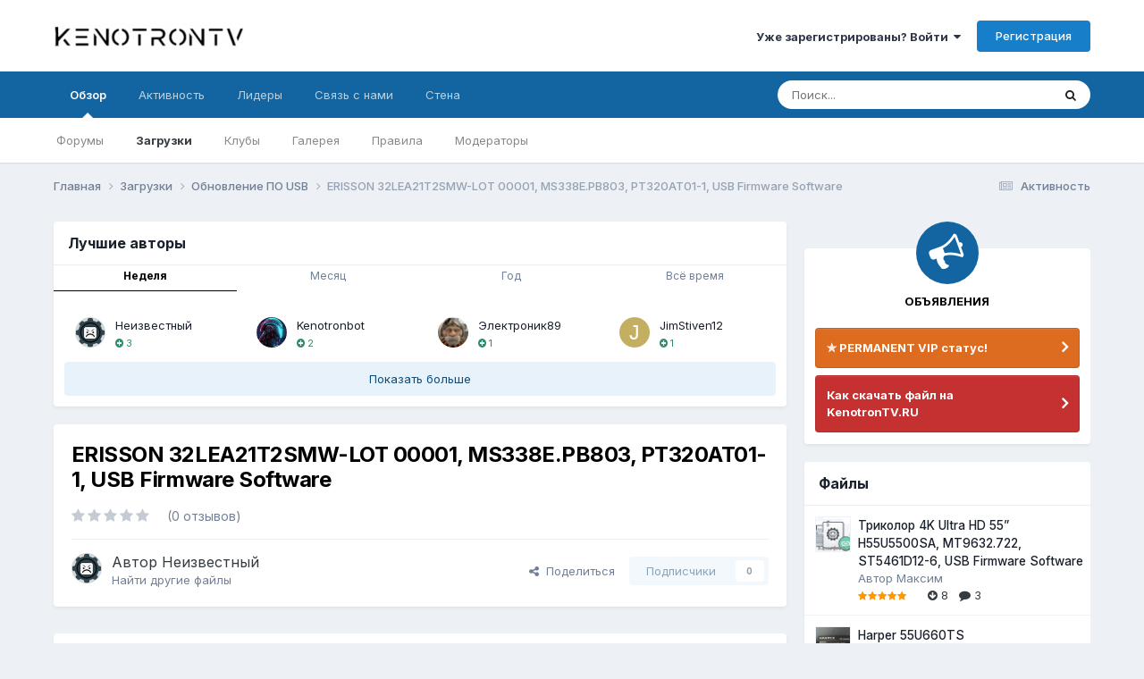

--- FILE ---
content_type: text/html;charset=UTF-8
request_url: https://kenotrontv.ru/files/file/8949-erisson-32lea21t2smw-lot-00001-ms338epb803-pt320at01-1-usb-firmware-software/
body_size: 25342
content:
<!DOCTYPE html>
<html lang="ru-RU" dir="ltr">
	<head>
		<meta charset="utf-8">
        
		<title>ERISSON 32LEA21T2SMW-LOT 00001, MS338E.PB803, PT320AT01-1, USB Firmware Software - Обновление ПО USB - KenotronTV</title>
		
		
		
		

	<meta name="viewport" content="width=device-width, initial-scale=1">



	<meta name="twitter:card" content="summary_large_image" />




	
		
			
				<meta property="og:image" content="https://kenotrontv.ru/screenshots/monthly_2022_05/270437838_.thumb.png.39f62d3df008a9f1f7eb0f2849b45a6c.png">
			
		
	

	
		
			
				<meta property="og:title" content="ERISSON 32LEA21T2SMW-LOT 00001, MS338E.PB803, PT320AT01-1, USB Firmware Software">
			
		
	

	
		
			
				<meta property="og:type" content="website">
			
		
	

	
		
			
				<meta property="og:url" content="https://kenotrontv.ru/files/file/8949-erisson-32lea21t2smw-lot-00001-ms338epb803-pt320at01-1-usb-firmware-software/">
			
		
	

	
		
			
				<meta name="description" content="ERISSON 32LEA21T2SMW-LOT 00001, MS338E.PB803, PT320AT01-1 USB Firmware Software: allupgrade_msd338_4G_ref30.bin CP302447_CY_MS338E_PB803_RUSSIA_PT320AT01_1_32DN6_2200_EDR0 ERISSON_BR_W17031_4G_REF30_DD_142fd43d_20180131_161339 (1)">
			
		
	

	
		
			
				<meta property="og:description" content="ERISSON 32LEA21T2SMW-LOT 00001, MS338E.PB803, PT320AT01-1 USB Firmware Software: allupgrade_msd338_4G_ref30.bin CP302447_CY_MS338E_PB803_RUSSIA_PT320AT01_1_32DN6_2200_EDR0 ERISSON_BR_W17031_4G_REF30_DD_142fd43d_20180131_161339 (1)">
			
		
	

	
		
			
				<meta property="og:updated_time" content="2022-05-17T09:54:48Z">
			
		
	

	
		
			
				<meta property="og:site_name" content="KenotronTV">
			
		
	

	
		
			
				<meta property="og:locale" content="ru_RU">
			
		
	


	
		<link rel="canonical" href="https://kenotrontv.ru/files/file/8949-erisson-32lea21t2smw-lot-00001-ms338epb803-pt320at01-1-usb-firmware-software/" />
	

<link rel="alternate" type="application/rss+xml" title="KenotronTV  Community News" href="https://kenotrontv.ru/rss/4-kenotrontv-community-news.xml/" /><link rel="alternate" type="application/rss+xml" title="KenotronTV - Архив файлов" href="https://kenotrontv.ru/rss/5--.xml/" />



<link rel="manifest" href="https://kenotrontv.ru/manifest.webmanifest/">
<meta name="msapplication-config" content="https://kenotrontv.ru/browserconfig.xml/">
<meta name="msapplication-starturl" content="/">
<meta name="application-name" content="KenotronTV - профессиональный ремонт электронной техники">
<meta name="apple-mobile-web-app-title" content="KenotronTV - профессиональный ремонт электронной техники">

	<meta name="theme-color" content="#2986cc">


	<meta name="msapplication-TileColor" content="#6aa84f">


	<link rel="mask-icon" href="https://kenotrontv.ru/uploads/monthly_2024_02/LiVan.svg?v=1712904742" color="#eeeeee">




	

	
		
			<link rel="icon" sizes="36x36" href="https://kenotrontv.ru/uploads/monthly_2024_04/android-chrome-36x36.png?v=1712904742">
		
	

	
		
			<link rel="icon" sizes="48x48" href="https://kenotrontv.ru/uploads/monthly_2024_04/android-chrome-48x48.png?v=1712904742">
		
	

	
		
			<link rel="icon" sizes="72x72" href="https://kenotrontv.ru/uploads/monthly_2024_04/android-chrome-72x72.png?v=1712904742">
		
	

	
		
			<link rel="icon" sizes="96x96" href="https://kenotrontv.ru/uploads/monthly_2024_04/android-chrome-96x96.png?v=1712904742">
		
	

	
		
			<link rel="icon" sizes="144x144" href="https://kenotrontv.ru/uploads/monthly_2024_04/android-chrome-144x144.png?v=1712904742">
		
	

	
		
			<link rel="icon" sizes="192x192" href="https://kenotrontv.ru/uploads/monthly_2024_04/android-chrome-192x192.png?v=1712904742">
		
	

	
		
			<link rel="icon" sizes="256x256" href="https://kenotrontv.ru/uploads/monthly_2024_04/android-chrome-256x256.png?v=1712904742">
		
	

	
		
			<link rel="icon" sizes="384x384" href="https://kenotrontv.ru/uploads/monthly_2024_04/android-chrome-384x384.png?v=1712904742">
		
	

	
		
			<link rel="icon" sizes="512x512" href="https://kenotrontv.ru/uploads/monthly_2024_04/android-chrome-512x512.png?v=1712904742">
		
	

	
		
			<meta name="msapplication-square70x70logo" content="https://kenotrontv.ru/uploads/monthly_2024_04/msapplication-square70x70logo.png?v=1712904742"/>
		
	

	
		
			<meta name="msapplication-TileImage" content="https://kenotrontv.ru/uploads/monthly_2024_04/msapplication-TileImage.png?v=1712904742"/>
		
	

	
		
			<meta name="msapplication-square150x150logo" content="https://kenotrontv.ru/uploads/monthly_2024_04/msapplication-square150x150logo.png?v=1712904742"/>
		
	

	
		
			<meta name="msapplication-wide310x150logo" content="https://kenotrontv.ru/uploads/monthly_2024_04/msapplication-wide310x150logo.png?v=1712904742"/>
		
	

	
		
			<meta name="msapplication-square310x310logo" content="https://kenotrontv.ru/uploads/monthly_2024_04/msapplication-square310x310logo.png?v=1712904742"/>
		
	

	
		
			
				<link rel="apple-touch-icon" href="https://kenotrontv.ru/uploads/monthly_2024_04/apple-touch-icon-57x57.png?v=1712904742">
			
		
	

	
		
			
				<link rel="apple-touch-icon" sizes="60x60" href="https://kenotrontv.ru/uploads/monthly_2024_04/apple-touch-icon-60x60.png?v=1712904742">
			
		
	

	
		
			
				<link rel="apple-touch-icon" sizes="72x72" href="https://kenotrontv.ru/uploads/monthly_2024_04/apple-touch-icon-72x72.png?v=1712904742">
			
		
	

	
		
			
				<link rel="apple-touch-icon" sizes="76x76" href="https://kenotrontv.ru/uploads/monthly_2024_04/apple-touch-icon-76x76.png?v=1712904742">
			
		
	

	
		
			
				<link rel="apple-touch-icon" sizes="114x114" href="https://kenotrontv.ru/uploads/monthly_2024_04/apple-touch-icon-114x114.png?v=1712904742">
			
		
	

	
		
			
				<link rel="apple-touch-icon" sizes="120x120" href="https://kenotrontv.ru/uploads/monthly_2024_04/apple-touch-icon-120x120.png?v=1712904742">
			
		
	

	
		
			
				<link rel="apple-touch-icon" sizes="144x144" href="https://kenotrontv.ru/uploads/monthly_2024_04/apple-touch-icon-144x144.png?v=1712904742">
			
		
	

	
		
			
				<link rel="apple-touch-icon" sizes="152x152" href="https://kenotrontv.ru/uploads/monthly_2024_04/apple-touch-icon-152x152.png?v=1712904742">
			
		
	

	
		
			
				<link rel="apple-touch-icon" sizes="180x180" href="https://kenotrontv.ru/uploads/monthly_2024_04/apple-touch-icon-180x180.png?v=1712904742">
			
		
	




	<meta name="mobile-web-app-capable" content="yes">
	<meta name="apple-touch-fullscreen" content="yes">
	<meta name="apple-mobile-web-app-capable" content="yes">

	
		
	
		
			<link rel="apple-touch-startup-image" media="screen and (device-width: 568px) and (device-height: 320px) and (-webkit-device-pixel-ratio: 2) and (orientation: landscape)" href="https://kenotrontv.ru/uploads/monthly_2024_04/apple-startup-1136x640.png?v=1712904742">
		
	
		
			<link rel="apple-touch-startup-image" media="screen and (device-width: 812px) and (device-height: 375px) and (-webkit-device-pixel-ratio: 3) and (orientation: landscape)" href="https://kenotrontv.ru/uploads/monthly_2024_04/apple-startup-2436x1125.png?v=1712904742">
		
	
		
			<link rel="apple-touch-startup-image" media="screen and (device-width: 896px) and (device-height: 414px) and (-webkit-device-pixel-ratio: 2) and (orientation: landscape)" href="https://kenotrontv.ru/uploads/monthly_2024_04/apple-startup-1792x828.png?v=1712904742">
		
	
		
			<link rel="apple-touch-startup-image" media="screen and (device-width: 414px) and (device-height: 896px) and (-webkit-device-pixel-ratio: 2) and (orientation: portrait)" href="https://kenotrontv.ru/uploads/monthly_2024_04/apple-startup-828x1792.png?v=1712904742">
		
	
		
			<link rel="apple-touch-startup-image" media="screen and (device-width: 667px) and (device-height: 375px) and (-webkit-device-pixel-ratio: 2) and (orientation: landscape)" href="https://kenotrontv.ru/uploads/monthly_2024_04/apple-startup-1334x750.png?v=1712904742">
		
	
		
			<link rel="apple-touch-startup-image" media="screen and (device-width: 414px) and (device-height: 896px) and (-webkit-device-pixel-ratio: 3) and (orientation: portrait)" href="https://kenotrontv.ru/uploads/monthly_2024_04/apple-startup-1242x2688.png?v=1712904742">
		
	
		
			<link rel="apple-touch-startup-image" media="screen and (device-width: 736px) and (device-height: 414px) and (-webkit-device-pixel-ratio: 3) and (orientation: landscape)" href="https://kenotrontv.ru/uploads/monthly_2024_04/apple-startup-2208x1242.png?v=1712904742">
		
	
		
			<link rel="apple-touch-startup-image" media="screen and (device-width: 375px) and (device-height: 812px) and (-webkit-device-pixel-ratio: 3) and (orientation: portrait)" href="https://kenotrontv.ru/uploads/monthly_2024_04/apple-startup-1125x2436.png?v=1712904742">
		
	
		
			<link rel="apple-touch-startup-image" media="screen and (device-width: 414px) and (device-height: 736px) and (-webkit-device-pixel-ratio: 3) and (orientation: portrait)" href="https://kenotrontv.ru/uploads/monthly_2024_04/apple-startup-1242x2208.png?v=1712904742">
		
	
		
			<link rel="apple-touch-startup-image" media="screen and (device-width: 1366px) and (device-height: 1024px) and (-webkit-device-pixel-ratio: 2) and (orientation: landscape)" href="https://kenotrontv.ru/uploads/monthly_2024_04/apple-startup-2732x2048.png?v=1712904742">
		
	
		
			<link rel="apple-touch-startup-image" media="screen and (device-width: 896px) and (device-height: 414px) and (-webkit-device-pixel-ratio: 3) and (orientation: landscape)" href="https://kenotrontv.ru/uploads/monthly_2024_04/apple-startup-2688x1242.png?v=1712904742">
		
	
		
			<link rel="apple-touch-startup-image" media="screen and (device-width: 1112px) and (device-height: 834px) and (-webkit-device-pixel-ratio: 2) and (orientation: landscape)" href="https://kenotrontv.ru/uploads/monthly_2024_04/apple-startup-2224x1668.png?v=1712904742">
		
	
		
			<link rel="apple-touch-startup-image" media="screen and (device-width: 375px) and (device-height: 667px) and (-webkit-device-pixel-ratio: 2) and (orientation: portrait)" href="https://kenotrontv.ru/uploads/monthly_2024_04/apple-startup-750x1334.png?v=1712904742">
		
	
		
			<link rel="apple-touch-startup-image" media="screen and (device-width: 1024px) and (device-height: 1366px) and (-webkit-device-pixel-ratio: 2) and (orientation: portrait)" href="https://kenotrontv.ru/uploads/monthly_2024_04/apple-startup-2048x2732.png?v=1712904742">
		
	
		
			<link rel="apple-touch-startup-image" media="screen and (device-width: 1194px) and (device-height: 834px) and (-webkit-device-pixel-ratio: 2) and (orientation: landscape)" href="https://kenotrontv.ru/uploads/monthly_2024_04/apple-startup-2388x1668.png?v=1712904742">
		
	
		
			<link rel="apple-touch-startup-image" media="screen and (device-width: 834px) and (device-height: 1112px) and (-webkit-device-pixel-ratio: 2) and (orientation: portrait)" href="https://kenotrontv.ru/uploads/monthly_2024_04/apple-startup-1668x2224.png?v=1712904742">
		
	
		
			<link rel="apple-touch-startup-image" media="screen and (device-width: 320px) and (device-height: 568px) and (-webkit-device-pixel-ratio: 2) and (orientation: portrait)" href="https://kenotrontv.ru/uploads/monthly_2024_04/apple-startup-640x1136.png?v=1712904742">
		
	
		
			<link rel="apple-touch-startup-image" media="screen and (device-width: 834px) and (device-height: 1194px) and (-webkit-device-pixel-ratio: 2) and (orientation: portrait)" href="https://kenotrontv.ru/uploads/monthly_2024_04/apple-startup-1668x2388.png?v=1712904742">
		
	
		
			<link rel="apple-touch-startup-image" media="screen and (device-width: 1024px) and (device-height: 768px) and (-webkit-device-pixel-ratio: 2) and (orientation: landscape)" href="https://kenotrontv.ru/uploads/monthly_2024_04/apple-startup-2048x1536.png?v=1712904742">
		
	
		
			<link rel="apple-touch-startup-image" media="screen and (device-width: 768px) and (device-height: 1024px) and (-webkit-device-pixel-ratio: 2) and (orientation: portrait)" href="https://kenotrontv.ru/uploads/monthly_2024_04/apple-startup-1536x2048.png?v=1712904742">
		
	
		
			<link rel="apple-touch-startup-image" media="screen and (device-width: 820px) and (device-height: 1180px) and (-webkit-device-pixel-ratio: 2) and (orientation: landscape)" href="https://kenotrontv.ru/uploads/monthly_2024_04/apple-startup-2360x1640.png?v=1712904742">
		
	
		
			<link rel="apple-touch-startup-image" media="screen and (device-width: 1180px) and (device-height: 820px) and (-webkit-device-pixel-ratio: 2) and (orientation: portrait)" href="https://kenotrontv.ru/uploads/monthly_2024_04/apple-startup-1640x2360.png?v=1712904742">
		
	
		
			<link rel="apple-touch-startup-image" media="screen and (device-width: 810px) and (device-height: 1080px) and (-webkit-device-pixel-ratio: 2) and (orientation: landscape)" href="https://kenotrontv.ru/uploads/monthly_2024_04/apple-startup-2160x1620.png?v=1712904742">
		
	
		
			<link rel="apple-touch-startup-image" media="screen and (device-width: 1080px) and (device-height: 810px) and (-webkit-device-pixel-ratio: 2) and (orientation: portrait)" href="https://kenotrontv.ru/uploads/monthly_2024_04/apple-startup-1620x2160.png?v=1712904742">
		
	
		
			<link rel="apple-touch-startup-image" media="screen and (device-width: 926px) and (device-height: 428px) and (-webkit-device-pixel-ratio: 3) and (orientation: landscape)" href="https://kenotrontv.ru/uploads/monthly_2024_04/apple-startup-2778x1284.png?v=1712904742">
		
	
		
			<link rel="apple-touch-startup-image" media="screen and (device-width: 428px) and (device-height: 926px) and (-webkit-device-pixel-ratio: 3) and (orientation: portrait)" href="https://kenotrontv.ru/uploads/monthly_2024_04/apple-startup-1284x2778.png?v=1712904742">
		
	
		
			<link rel="apple-touch-startup-image" media="screen and (device-width: 844px) and (device-height: 390px) and (-webkit-device-pixel-ratio: 3) and (orientation: landscape)" href="https://kenotrontv.ru/uploads/monthly_2024_04/apple-startup-2532x1170.png?v=1712904742">
		
	
		
			<link rel="apple-touch-startup-image" media="screen and (device-width: 390px) and (device-height: 844px) and (-webkit-device-pixel-ratio: 3) and (orientation: portrait)" href="https://kenotrontv.ru/uploads/monthly_2024_04/apple-startup-1170x2532.png?v=1712904742">
		
	
		
			<link rel="apple-touch-startup-image" media="screen and (device-width: 780px) and (device-height: 360px) and (-webkit-device-pixel-ratio: 3) and (orientation: landscape)" href="https://kenotrontv.ru/uploads/monthly_2024_04/apple-startup-2340x1080.png?v=1712904742">
		
	


<link rel="preload" href="//kenotrontv.ru/applications/core/interface/font/fontawesome-webfont.woff2?v=4.7.0" as="font" crossorigin="anonymous">
		


	<link rel="preconnect" href="https://fonts.googleapis.com">
	<link rel="preconnect" href="https://fonts.gstatic.com" crossorigin>
	
		<link href="https://fonts.googleapis.com/css2?family=Inter:wght@300;400;500;600;700&display=swap" rel="stylesheet">
	



	<link rel='stylesheet' href='https://kenotrontv.ru/uploads/css_built_19/341e4a57816af3ba440d891ca87450ff_framework.css?v=4906c450701767749840' media='all'>

	<link rel='stylesheet' href='https://kenotrontv.ru/uploads/css_built_19/05e81b71abe4f22d6eb8d1a929494829_responsive.css?v=4906c450701767749840' media='all'>

	<link rel='stylesheet' href='https://kenotrontv.ru/uploads/css_built_19/20446cf2d164adcc029377cb04d43d17_flags.css?v=4906c450701767749840' media='all'>

	<link rel='stylesheet' href='https://kenotrontv.ru/uploads/css_built_19/90eb5adf50a8c640f633d47fd7eb1778_core.css?v=4906c450701767749840' media='all'>

	<link rel='stylesheet' href='https://kenotrontv.ru/uploads/css_built_19/5a0da001ccc2200dc5625c3f3934497d_core_responsive.css?v=4906c450701767749840' media='all'>

	<link rel='stylesheet' href='https://kenotrontv.ru/uploads/css_built_19/ec0c06d47f161faa24112e8cbf0665bc_chatbox.css?v=4906c450701767749840' media='all'>

	<link rel='stylesheet' href='https://kenotrontv.ru/uploads/css_built_19/63225940445060c5a9f21d31e95bf58e_downloads.css?v=4906c450701767749840' media='all'>

	<link rel='stylesheet' href='https://kenotrontv.ru/uploads/css_built_19/20e9fb241d987e07d4fc702c601c3ed8_downloads_responsive.css?v=4906c450701767749840' media='all'>

	<link rel='stylesheet' href='https://kenotrontv.ru/uploads/css_built_19/dde8331c8e7f8e7c73253d1a1db3b3e8_main.css?v=4906c450701767749840' media='all'>

	<link rel='stylesheet' href='https://kenotrontv.ru/uploads/css_built_19/aa0d3895a07f810ea9ac4b0e03928774_promote.css?v=4906c450701767749840' media='all'>

	<link rel='stylesheet' href='https://kenotrontv.ru/uploads/css_built_19/311e677be1fd9bd34c1ccbaf8c789d99_promote_responsive.css?v=4906c450701767749840' media='all'>

	<link rel='stylesheet' href='https://kenotrontv.ru/uploads/css_built_19/ecf8cbf597c675f333fa61d7fe877660_widgets.css?v=4906c450701767749840' media='all'>





<link rel='stylesheet' href='https://kenotrontv.ru/uploads/css_built_19/258adbb6e4f3e83cd3b355f84e3fa002_custom.css?v=4906c450701767749840' media='all'>




		

	
	<script type='text/javascript'>
		var ipsDebug = false;		
	
		var CKEDITOR_BASEPATH = '//kenotrontv.ru/applications/core/interface/ckeditor/ckeditor/';
	
		var ipsSettings = {
			
			
			cookie_path: "/",
			
			cookie_prefix: "ips4_",
			
			
			cookie_ssl: true,
			
            essential_cookies: ["oauth_authorize","member_id","login_key","clearAutosave","lastSearch","device_key","IPSSessionFront","loggedIn","noCache","hasJS","cookie_consent","cookie_consent_optional","language","forumpass_*"],
			upload_imgURL: "",
			message_imgURL: "",
			notification_imgURL: "",
			baseURL: "//kenotrontv.ru/",
			jsURL: "//kenotrontv.ru/applications/core/interface/js/js.php",
			csrfKey: "4b2ad2c1344504c64f856c12288964cc",
			antiCache: "4906c450701767749840",
			jsAntiCache: "4906c450701768129711",
			disableNotificationSounds: true,
			useCompiledFiles: true,
			links_external: true,
			memberID: 0,
			lazyLoadEnabled: true,
			blankImg: "//kenotrontv.ru/applications/core/interface/js/spacer.png",
			googleAnalyticsEnabled: false,
			matomoEnabled: false,
			viewProfiles: true,
			mapProvider: 'mapbox',
			mapApiKey: "pk.eyJ1Ijoia2VudHYiLCJhIjoiY2xhNmdwcmU5MDA5dTN2cDJtOGwwd3o1aiJ9.1g7rWp3MB22ZKgcimtjOew",
			pushPublicKey: "BOE59uGnJhu-UaszLQGVuDK0ic6aIcL9yxoHZDTbgNvA40OALJIyCx_Zdoc-AfzKqkLW_uD3xIWHiWW1Xm0HKDg",
			relativeDates: true
		};
		
		
		
		
			ipsSettings['maxImageDimensions'] = {
				width: 150,
				height: 150
			};
		
		
	</script>





<script type='text/javascript' src='https://kenotrontv.ru/uploads/javascript_global/root_library.js?v=4906c450701768129711' data-ips></script>


<script type='text/javascript' src='https://kenotrontv.ru/uploads/javascript_global/root_js_lang_33.js?v=4906c450701768129711' data-ips></script>


<script type='text/javascript' src='https://kenotrontv.ru/uploads/javascript_global/root_framework.js?v=4906c450701768129711' data-ips></script>


<script type='text/javascript' src='https://kenotrontv.ru/uploads/javascript_core/global_global_core.js?v=4906c450701768129711' data-ips></script>


<script type='text/javascript' src='https://kenotrontv.ru/uploads/javascript_core/plugins_plugins.js?v=4906c450701768129711' data-ips></script>


<script type='text/javascript' src='https://kenotrontv.ru/uploads/javascript_global/root_front.js?v=4906c450701768129711' data-ips></script>


<script type='text/javascript' src='https://kenotrontv.ru/uploads/javascript_core/front_front_core.js?v=4906c450701768129711' data-ips></script>


<script type='text/javascript' src='https://kenotrontv.ru/uploads/javascript_bimchatbox/front_front_chatbox.js?v=4906c450701768129711' data-ips></script>


<script type='text/javascript' src='https://kenotrontv.ru/uploads/javascript_downloads/front_front_view.js?v=4906c450701768129711' data-ips></script>


<script type='text/javascript' src='https://kenotrontv.ru/uploads/javascript_global/root_map.js?v=4906c450701768129711' data-ips></script>



	<script type='text/javascript'>
		
			ips.setSetting( 'date_format', jQuery.parseJSON('"dd.mm.yy"') );
		
			ips.setSetting( 'date_first_day', jQuery.parseJSON('0') );
		
			ips.setSetting( 'ipb_url_filter_option', jQuery.parseJSON('"none"') );
		
			ips.setSetting( 'url_filter_any_action', jQuery.parseJSON('"allow"') );
		
			ips.setSetting( 'bypass_profanity', jQuery.parseJSON('0') );
		
			ips.setSetting( 'emoji_style', jQuery.parseJSON('"twemoji"') );
		
			ips.setSetting( 'emoji_shortcodes', jQuery.parseJSON('true') );
		
			ips.setSetting( 'emoji_ascii', jQuery.parseJSON('true') );
		
			ips.setSetting( 'emoji_cache', jQuery.parseJSON('1738517267') );
		
			ips.setSetting( 'image_jpg_quality', jQuery.parseJSON('90') );
		
			ips.setSetting( 'cloud2', jQuery.parseJSON('false') );
		
			ips.setSetting( 'isAnonymous', jQuery.parseJSON('false') );
		
		
        
    </script>



<script type='application/ld+json'>
{
    "@context": "http://schema.org",
    "@type": "WebApplication",
    "operatingSystem": "N/A",
    "url": "https://kenotrontv.ru/files/file/8949-erisson-32lea21t2smw-lot-00001-ms338epb803-pt320at01-1-usb-firmware-software/",
    "name": "ERISSON 32LEA21T2SMW-LOT 00001, MS338E.PB803, PT320AT01-1, USB Firmware Software",
    "description": "ERISSON 32LEA21T2SMW-LOT 00001, MS338E.PB803, PT320AT01-1\n \n\n\n\tUSB Firmware Software:\u00a0allupgrade_msd338_4G_ref30.bin\n \n\n\n\tCP302447_CY_MS338E_PB803_RUSSIA_PT320AT01_1_32DN6_2200_EDR0\n \n\n\n\tERISSON_BR_W17031_4G_REF30_DD_142fd43d_20180131_161339 (1)\n \n",
    "applicationCategory": "Обновление ПО USB",
    "downloadUrl": "https://kenotrontv.ru/files/file/8949-erisson-32lea21t2smw-lot-00001-ms338epb803-pt320at01-1-usb-firmware-software/?do=download",
    "dateCreated": "2022-05-17T09:54:48+0000",
    "fileSize": "0 B",
    "softwareVersion": "1.0.0",
    "author": {
        "@type": "Person",
        "name": "\u041d\u0435\u0438\u0437\u0432\u0435\u0441\u0442\u043d\u044b\u0439",
        "image": "https://kenotrontv.ru/uploads/monthly_2025_01/Centered.thumb.jpg.281211f15b48412b4585df9c025d1a52.jpg",
        "url": "https://kenotrontv.ru/profile/6157-neizvestnyy/"
    },
    "interactionStatistic": [
        {
            "@type": "InteractionCounter",
            "interactionType": "http://schema.org/ViewAction",
            "userInteractionCount": 747
        },
        {
            "@type": "InteractionCounter",
            "interactionType": "http://schema.org/DownloadAction",
            "userInteractionCount": 2
        },
        {
            "@type": "InteractionCounter",
            "interactionType": "http://schema.org/CommentAction",
            "userInteractionCount": 0
        },
        {
            "@type": "InteractionCounter",
            "interactionType": "http://schema.org/ReviewAction",
            "userInteractionCount": 0
        }
    ],
    "screenshot": [
        {
            "@type": "ImageObject",
            "url": "https://kenotrontv.ru/screenshots/monthly_2022_05/496338396_.png.c348a7fd1f90c8724ddadc542063348a.png",
            "thumbnail": {
                "@type": "ImageObject",
                "url": "https://kenotrontv.ru/screenshots/monthly_2022_05/270437838_.thumb.png.39f62d3df008a9f1f7eb0f2849b45a6c.png"
            }
        }
    ],
    "commentCount": 0
}	
</script>

<script type='application/ld+json'>
{
    "@context": "http://www.schema.org",
    "publisher": "https://kenotrontv.ru/#organization",
    "@type": "WebSite",
    "@id": "https://kenotrontv.ru/#website",
    "mainEntityOfPage": "https://kenotrontv.ru/",
    "name": "KenotronTV",
    "url": "https://kenotrontv.ru/",
    "potentialAction": {
        "type": "SearchAction",
        "query-input": "required name=query",
        "target": "https://kenotrontv.ru/search/?q={query}"
    },
    "inLanguage": [
        {
            "@type": "Language",
            "name": "English (USA)",
            "alternateName": "en-US"
        },
        {
            "@type": "Language",
            "name": "\u0420\u0443\u0441\u0441\u043a\u0438\u0439 (RU)",
            "alternateName": "ru-RU"
        }
    ]
}	
</script>

<script type='application/ld+json'>
{
    "@context": "http://www.schema.org",
    "@type": "Organization",
    "@id": "https://kenotrontv.ru/#organization",
    "mainEntityOfPage": "https://kenotrontv.ru/",
    "name": "KenotronTV",
    "url": "https://kenotrontv.ru/",
    "logo": {
        "@type": "ImageObject",
        "@id": "https://kenotrontv.ru/#logo",
        "url": "https://kenotrontv.ru/uploads/monthly_2023_02/894933081_.png.07cb5eeb0aa826f3cd486b4dbb7803a7.png"
    }
}	
</script>

<script type='application/ld+json'>
{
    "@context": "http://schema.org",
    "@type": "BreadcrumbList",
    "itemListElement": [
        {
            "@type": "ListItem",
            "position": 1,
            "item": {
                "name": "Загрузки",
                "@id": "https://kenotrontv.ru/files/"
            }
        },
        {
            "@type": "ListItem",
            "position": 2,
            "item": {
                "name": "Обновление ПО USB",
                "@id": "https://kenotrontv.ru/files/category/183-obnovlenie-po-usb/"
            }
        },
        {
            "@type": "ListItem",
            "position": 3,
            "item": {
                "name": "ERISSON 32LEA21T2SMW-LOT 00001, MS338E.PB803, PT320AT01-1, USB Firmware Software"
            }
        }
    ]
}	
</script>

<script type='application/ld+json'>
{
    "@context": "http://schema.org",
    "@type": "ContactPage",
    "url": "https://kenotrontv.ru/contact/"
}	
</script>



<script type='text/javascript'>
    (() => {
        let gqlKeys = [];
        for (let [k, v] of Object.entries(gqlKeys)) {
            ips.setGraphQlData(k, v);
        }
    })();
</script>
		

	</head>
	<body class="ipsApp ipsApp_front ipsJS_none ipsClearfix" data-controller="core.front.core.app"  data-message=""  data-pageapp="downloads" data-pagelocation="front" data-pagemodule="downloads" data-pagecontroller="view" data-pageid="8949"   >
		
        

        

		<a href="#ipsLayout_mainArea" class="ipsHide" title="Перейти к основному содержанию на этой странице" accesskey="m">Перейти к содержанию</a>
		





		<div id="ipsLayout_header" class="ipsClearfix">
			<header>
				<div class="ipsLayout_container">
					


<a href='https://kenotrontv.ru/' id='elLogo' accesskey='1'><img src="https://kenotrontv.ru/uploads/monthly_2023_02/894933081_.png.07cb5eeb0aa826f3cd486b4dbb7803a7.png" alt='KenotronTV'></a>

					
						

	<ul id='elUserNav' class='ipsList_inline cSignedOut ipsResponsive_showDesktop'>
		
        
		
        
        
            
            <li id='elSignInLink'>
                <a href='https://kenotrontv.ru/login/' data-ipsMenu-closeOnClick="false" data-ipsMenu id='elUserSignIn'>
                    Уже зарегистрированы? Войти &nbsp;<i class='fa fa-caret-down'></i>
                </a>
                
<div id='elUserSignIn_menu' class='ipsMenu ipsMenu_auto ipsHide'>
	<form accept-charset='utf-8' method='post' action='https://kenotrontv.ru/login/'>
		<input type="hidden" name="csrfKey" value="4b2ad2c1344504c64f856c12288964cc">
		<input type="hidden" name="ref" value="aHR0cHM6Ly9rZW5vdHJvbnR2LnJ1L2ZpbGVzL2ZpbGUvODk0OS1lcmlzc29uLTMybGVhMjF0MnNtdy1sb3QtMDAwMDEtbXMzMzhlcGI4MDMtcHQzMjBhdDAxLTEtdXNiLWZpcm13YXJlLXNvZnR3YXJlLw==">
		<div data-role="loginForm">
			
			
			
				
<div class="ipsPad ipsForm ipsForm_vertical">
	<h4 class="ipsType_sectionHead">Войти</h4>
	<br><br>
	<ul class='ipsList_reset'>
		<li class="ipsFieldRow ipsFieldRow_noLabel ipsFieldRow_fullWidth">
			
			
				<input type="email" placeholder="Email адрес" name="auth" autocomplete="email">
			
		</li>
		<li class="ipsFieldRow ipsFieldRow_noLabel ipsFieldRow_fullWidth">
			<input type="password" placeholder="Пароль" name="password" autocomplete="current-password">
		</li>
		<li class="ipsFieldRow ipsFieldRow_checkbox ipsClearfix">
			<span class="ipsCustomInput">
				<input type="checkbox" name="remember_me" id="remember_me_checkbox" value="1" checked aria-checked="true">
				<span></span>
			</span>
			<div class="ipsFieldRow_content">
				<label class="ipsFieldRow_label" for="remember_me_checkbox">Запомнить</label>
				<span class="ipsFieldRow_desc">Не рекомендуется для компьютеров с общим доступом</span>
			</div>
		</li>
		<li class="ipsFieldRow ipsFieldRow_fullWidth">
			<button type="submit" name="_processLogin" value="usernamepassword" class="ipsButton ipsButton_primary ipsButton_small" id="elSignIn_submit">Войти</button>
			
				<p class="ipsType_right ipsType_small">
					
						<a href='https://kenotrontv.ru/lostpassword/' data-ipsDialog data-ipsDialog-title='Забыли пароль?'>
					
					Забыли пароль?</a>
				</p>
			
		</li>
	</ul>
</div>
			
		</div>
	</form>
</div>
            </li>
            
        
		
			<li>
				
					<a href='https://kenotrontv.ru/register/'  id='elRegisterButton' class='ipsButton ipsButton_normal ipsButton_primary'>Регистрация</a>
				
			</li>
		
	</ul>

						
<ul class='ipsMobileHamburger ipsList_reset ipsResponsive_hideDesktop'>
	<li data-ipsDrawer data-ipsDrawer-drawerElem='#elMobileDrawer'>
		<a href='#'>
			
			
				
			
			
			
			<i class='fa fa-navicon'></i>
		</a>
	</li>
</ul>
					
				</div>
			</header>
			

	<nav data-controller='core.front.core.navBar' class=' ipsResponsive_showDesktop'>
		<div class='ipsNavBar_primary ipsLayout_container '>
			<ul data-role="primaryNavBar" class='ipsClearfix'>
				


	
		
		
			
		
		<li class='ipsNavBar_active' data-active id='elNavSecondary_1' data-role="navBarItem" data-navApp="core" data-navExt="CustomItem">
			
			
				<a href="https://kenotrontv.ru"  data-navItem-id="1" data-navDefault>
					Обзор<span class='ipsNavBar_active__identifier'></span>
				</a>
			
			
				<ul class='ipsNavBar_secondary ' data-role='secondaryNavBar'>
					


	
		
		
		<li  id='elNavSecondary_10' data-role="navBarItem" data-navApp="forums" data-navExt="Forums">
			
			
				<a href="https://kenotrontv.ru"  data-navItem-id="10" >
					Форумы<span class='ipsNavBar_active__identifier'></span>
				</a>
			
			
		</li>
	
	

	
		
		
			
		
		<li class='ipsNavBar_active' data-active id='elNavSecondary_11' data-role="navBarItem" data-navApp="downloads" data-navExt="Downloads">
			
			
				<a href="https://kenotrontv.ru/files/"  data-navItem-id="11" data-navDefault>
					Загрузки<span class='ipsNavBar_active__identifier'></span>
				</a>
			
			
		</li>
	
	

	
		
		
		<li  id='elNavSecondary_3' data-role="navBarItem" data-navApp="core" data-navExt="Clubs">
			
			
				<a href="https://kenotrontv.ru/clubs/"  data-navItem-id="3" >
					Клубы<span class='ipsNavBar_active__identifier'></span>
				</a>
			
			
		</li>
	
	

	
		
		
		<li  id='elNavSecondary_12' data-role="navBarItem" data-navApp="gallery" data-navExt="Gallery">
			
			
				<a href="https://kenotrontv.ru/gallery/"  data-navItem-id="12" >
					Галерея<span class='ipsNavBar_active__identifier'></span>
				</a>
			
			
		</li>
	
	

	
		
		
		<li  id='elNavSecondary_14' data-role="navBarItem" data-navApp="core" data-navExt="Guidelines">
			
			
				<a href="https://kenotrontv.ru/guidelines/"  data-navItem-id="14" >
					Правила<span class='ipsNavBar_active__identifier'></span>
				</a>
			
			
		</li>
	
	

	
		
		
		<li  id='elNavSecondary_15' data-role="navBarItem" data-navApp="core" data-navExt="StaffDirectory">
			
			
				<a href="https://kenotrontv.ru/staff/"  data-navItem-id="15" >
					Модераторы<span class='ipsNavBar_active__identifier'></span>
				</a>
			
			
		</li>
	
	

					<li class='ipsHide' id='elNavigationMore_1' data-role='navMore'>
						<a href='#' data-ipsMenu data-ipsMenu-appendTo='#elNavigationMore_1' id='elNavigationMore_1_dropdown'>Больше <i class='fa fa-caret-down'></i></a>
						<ul class='ipsHide ipsMenu ipsMenu_auto' id='elNavigationMore_1_dropdown_menu' data-role='moreDropdown'></ul>
					</li>
				</ul>
			
		</li>
	
	

	
		
		
		<li  id='elNavSecondary_2' data-role="navBarItem" data-navApp="core" data-navExt="CustomItem">
			
			
				<a href="https://kenotrontv.ru/discover/"  data-navItem-id="2" >
					Активность<span class='ipsNavBar_active__identifier'></span>
				</a>
			
			
				<ul class='ipsNavBar_secondary ipsHide' data-role='secondaryNavBar'>
					


	
		
		
		<li  id='elNavSecondary_4' data-role="navBarItem" data-navApp="core" data-navExt="AllActivity">
			
			
				<a href="https://kenotrontv.ru/discover/"  data-navItem-id="4" >
					Активность<span class='ipsNavBar_active__identifier'></span>
				</a>
			
			
		</li>
	
	

	
	

	
	

	
	

	
		
		
		<li  id='elNavSecondary_8' data-role="navBarItem" data-navApp="core" data-navExt="Search">
			
			
				<a href="https://kenotrontv.ru/search/"  data-navItem-id="8" >
					Поиск<span class='ipsNavBar_active__identifier'></span>
				</a>
			
			
		</li>
	
	

	
		
		
		<li  id='elNavSecondary_9' data-role="navBarItem" data-navApp="core" data-navExt="Promoted">
			
			
				<a href="https://kenotrontv.ru/ourpicks/"  data-navItem-id="9" >
					Избранное<span class='ipsNavBar_active__identifier'></span>
				</a>
			
			
		</li>
	
	

					<li class='ipsHide' id='elNavigationMore_2' data-role='navMore'>
						<a href='#' data-ipsMenu data-ipsMenu-appendTo='#elNavigationMore_2' id='elNavigationMore_2_dropdown'>Больше <i class='fa fa-caret-down'></i></a>
						<ul class='ipsHide ipsMenu ipsMenu_auto' id='elNavigationMore_2_dropdown_menu' data-role='moreDropdown'></ul>
					</li>
				</ul>
			
		</li>
	
	

	
		
		
		<li  id='elNavSecondary_17' data-role="navBarItem" data-navApp="core" data-navExt="Leaderboard">
			
			
				<a href="https://kenotrontv.ru/leaderboard/"  data-navItem-id="17" >
					Лидеры<span class='ipsNavBar_active__identifier'></span>
				</a>
			
			
		</li>
	
	

	
		
		
		<li  id='elNavSecondary_18' data-role="navBarItem" data-navApp="core" data-navExt="CustomItem">
			
			
				<a href="https://kenotrontv.ru/contact/"  data-navItem-id="18" >
					Связь с нами<span class='ipsNavBar_active__identifier'></span>
				</a>
			
			
		</li>
	
	

	
		
		
		<li  id='elNavSecondary_40' data-role="navBarItem" data-navApp="bimchatbox" data-navExt="Chatbox">
			
			
				<a href="https://kenotrontv.ru/bimchatbox/"  data-navItem-id="40" >
					Стена<span class='ipsNavBar_active__identifier'></span>
				</a>
			
			
		</li>
	
	

				<li class='ipsHide' id='elNavigationMore' data-role='navMore'>
					<a href='#' data-ipsMenu data-ipsMenu-appendTo='#elNavigationMore' id='elNavigationMore_dropdown'>Больше</a>
					<ul class='ipsNavBar_secondary ipsHide' data-role='secondaryNavBar'>
						<li class='ipsHide' id='elNavigationMore_more' data-role='navMore'>
							<a href='#' data-ipsMenu data-ipsMenu-appendTo='#elNavigationMore_more' id='elNavigationMore_more_dropdown'>Больше <i class='fa fa-caret-down'></i></a>
							<ul class='ipsHide ipsMenu ipsMenu_auto' id='elNavigationMore_more_dropdown_menu' data-role='moreDropdown'></ul>
						</li>
					</ul>
				</li>
			</ul>
			

	<div id="elSearchWrapper">
		<div id='elSearch' data-controller="core.front.core.quickSearch">
			<form accept-charset='utf-8' action='//kenotrontv.ru/search/?do=quicksearch' method='post'>
                <input type='search' id='elSearchField' placeholder='Поиск...' name='q' autocomplete='off' aria-label='Поиск'>
                <details class='cSearchFilter'>
                    <summary class='cSearchFilter__text'></summary>
                    <ul class='cSearchFilter__menu'>
                        
                        <li><label><input type="radio" name="type" value="all" ><span class='cSearchFilter__menuText'>Везде</span></label></li>
                        
                            
                                <li><label><input type="radio" name="type" value='contextual_{&quot;type&quot;:&quot;downloads_file&quot;,&quot;nodes&quot;:183}' checked><span class='cSearchFilter__menuText'>Эта категория</span></label></li>
                            
                                <li><label><input type="radio" name="type" value='contextual_{&quot;type&quot;:&quot;downloads_file&quot;,&quot;item&quot;:8949}' checked><span class='cSearchFilter__menuText'>Этот файл</span></label></li>
                            
                        
                        
                            <li><label><input type="radio" name="type" value="core_statuses_status"><span class='cSearchFilter__menuText'>Обновления статусов</span></label></li>
                        
                            <li><label><input type="radio" name="type" value="forums_topic"><span class='cSearchFilter__menuText'>Темы</span></label></li>
                        
                            <li><label><input type="radio" name="type" value="downloads_file"><span class='cSearchFilter__menuText'>Файлы</span></label></li>
                        
                            <li><label><input type="radio" name="type" value="gallery_image"><span class='cSearchFilter__menuText'>Изображения</span></label></li>
                        
                            <li><label><input type="radio" name="type" value="gallery_album_item"><span class='cSearchFilter__menuText'>Альбомы</span></label></li>
                        
                            <li><label><input type="radio" name="type" value="core_members"><span class='cSearchFilter__menuText'>Пользователи</span></label></li>
                        
                    </ul>
                </details>
				<button class='cSearchSubmit' type="submit" aria-label='Поиск'><i class="fa fa-search"></i></button>
			</form>
		</div>
	</div>

		</div>
	</nav>

			
<ul id='elMobileNav' class='ipsResponsive_hideDesktop' data-controller='core.front.core.mobileNav'>
	
		
			
			
				
				
			
				
					<li id='elMobileBreadcrumb'>
						<a href='https://kenotrontv.ru/files/category/183-obnovlenie-po-usb/'>
							<span>Обновление ПО USB</span>
						</a>
					</li>
				
				
			
				
				
			
		
	
	
	
	<li >
		<a data-action="defaultStream" href='https://kenotrontv.ru/discover/'><i class="fa fa-newspaper-o" aria-hidden="true"></i></a>
	</li>

	

	
		<li class='ipsJS_show'>
			<a href='https://kenotrontv.ru/search/'><i class='fa fa-search'></i></a>
		</li>
	
</ul>
		</div>
		<main id="ipsLayout_body" class="ipsLayout_container">
			<div id="ipsLayout_contentArea">
				<div id="ipsLayout_contentWrapper">
					
<nav class='ipsBreadcrumb ipsBreadcrumb_top ipsFaded_withHover'>
	

	<ul class='ipsList_inline ipsPos_right'>
		
		<li >
			<a data-action="defaultStream" class='ipsType_light '  href='https://kenotrontv.ru/discover/'><i class="fa fa-newspaper-o" aria-hidden="true"></i> <span>Активность</span></a>
		</li>
		
	</ul>

	<ul data-role="breadcrumbList">
		<li>
			<a title="Главная" href='https://kenotrontv.ru/'>
				<span>Главная <i class='fa fa-angle-right'></i></span>
			</a>
		</li>
		
		
			<li>
				
					<a href='https://kenotrontv.ru/files/'>
						<span>Загрузки <i class='fa fa-angle-right' aria-hidden="true"></i></span>
					</a>
				
			</li>
		
			<li>
				
					<a href='https://kenotrontv.ru/files/category/183-obnovlenie-po-usb/'>
						<span>Обновление ПО USB <i class='fa fa-angle-right' aria-hidden="true"></i></span>
					</a>
				
			</li>
		
			<li>
				
					ERISSON 32LEA21T2SMW-LOT 00001, MS338E.PB803, PT320AT01-1, USB Firmware Software
				
			</li>
		
	</ul>
</nav>
					
					<div id="ipsLayout_mainArea">
						
						
						
						

	




	<div class='cWidgetContainer '  data-role='widgetReceiver' data-orientation='horizontal' data-widgetArea='header'>
		<ul class='ipsList_reset'>
			
				
					
					<li class='ipsWidget ipsWidget_horizontal ipsBox  ' data-blockID='app_core_topContributors_iyit36oao' data-blockConfig="true" data-blockTitle="Лучшие авторы" data-blockErrorMessage="Этот блок не может быть показан. Причиной этому может быть необходимость его настройки, либо он будет отображён после перезагрузки этой страницы."  data-controller='core.front.widgets.block'>
<h3 class='ipsType_reset ipsWidget_title'>Лучшие авторы</h3>
<div class='ipsTabs ipsTabs_small ipsTabs_stretch ipsClearfix' id='elTopContributors' data-ipsTabBar data-ipsTabBar-updateURL='false' data-ipsTabBar-contentArea='#elTopContributors_content'>
	<a href='#elTopContributors' data-action='expandTabs'><i class='fa fa-caret-down'></i></a>
	<ul role="tablist" class='ipsList_reset'>
		<li>
			<a href='#ipsTabs_elTopContributors_el_topContributorsWeek_panel' id='el_topContributorsWeek' class='ipsTabs_item ipsTabs_activeItem' role="tab" aria-selected='true'>Неделя</a>
		</li>
		<li>
			<a href='https://kenotrontv.ru/index.php?app=core&amp;module=system&amp;controller=ajax&amp;do=topContributors&amp;time=month&amp;limit=5&amp;orientation=horizontal' id='el_topContributorsMonth' class='ipsTabs_item' role="tab" aria-selected='false'>Месяц</a>
		</li>		
		<li>
			<a href='https://kenotrontv.ru/index.php?app=core&amp;module=system&amp;controller=ajax&amp;do=topContributors&amp;time=year&amp;limit=5&amp;orientation=horizontal' id='el_topContributorsYear' class='ipsTabs_item' role="tab" aria-selected='false'>Год</a>
		</li>
		<li>
			<a href='https://kenotrontv.ru/index.php?app=core&amp;module=system&amp;controller=ajax&amp;do=topContributors&amp;time=all&amp;limit=5&amp;orientation=horizontal' id='el_topContributorsAll' class='ipsTabs_item' role="tab" aria-selected='false'>Всё время</a>
		</li>
	</ul>
</div>

<section id='elTopContributors_content' class='ipsWidget_inner ipsPad_half'>
	<div id="ipsTabs_elTopContributors_el_topContributorsWeek_panel" class='ipsTabs_panel'>
		

	
		<div class="ipsGrid ipsGrid_collapsePhone">
			
			
				
					
				
				
				<div class='ipsGrid_span3'>
					<div class='ipsPad_half ipsPhotoPanel ipsPhotoPanel_tiny'>
						


	<a href="https://kenotrontv.ru/profile/6157-neizvestnyy/" rel="nofollow" data-ipsHover data-ipsHover-width="370" data-ipsHover-target="https://kenotrontv.ru/profile/6157-neizvestnyy/?do=hovercard" class="ipsUserPhoto ipsUserPhoto_tiny" title="Перейти в профиль Неизвестный">
		<img src='https://kenotrontv.ru/uploads/monthly_2025_01/Centered.thumb.jpg.281211f15b48412b4585df9c025d1a52.jpg' alt='Неизвестный' loading="lazy">
	</a>

						<div>
							<p class='ipsType_reset ipsTruncate ipsTruncate_line'>
								


<a href='https://kenotrontv.ru/profile/6157-neizvestnyy/' rel="nofollow" data-ipsHover data-ipsHover-width='370' data-ipsHover-target='https://kenotrontv.ru/profile/6157-neizvestnyy/?do=hovercard&amp;referrer=https%253A%252F%252Fkenotrontv.ru%252Ffiles%252Ffile%252F403-rsag78202264-power-board%252F' title="Перейти в профиль Неизвестный" class="ipsType_break">Неизвестный</a>
							</p>
							
								<span title="Репутация пользователя за этот период" data-ipsTooltip class='ipsRepBadge ipsRepBadge_positive'><i class='fa fa-plus-circle'></i> 3</span>
							
						</div>
					</div>
				</div>
			
				
					
				
				
				<div class='ipsGrid_span3'>
					<div class='ipsPad_half ipsPhotoPanel ipsPhotoPanel_tiny'>
						


	<a href="https://kenotrontv.ru/profile/20858-kenotronbot/" rel="nofollow" data-ipsHover data-ipsHover-width="370" data-ipsHover-target="https://kenotrontv.ru/profile/20858-kenotronbot/?do=hovercard" class="ipsUserPhoto ipsUserPhoto_tiny" title="Перейти в профиль Kenotronbot">
		<img src='https://kenotrontv.ru/uploads/monthly_2025_02/image.thumb.jpeg.0aa81945dfe827fb629e803865d70b8a.jpeg' alt='Kenotronbot' loading="lazy">
	</a>

						<div>
							<p class='ipsType_reset ipsTruncate ipsTruncate_line'>
								


<a href='https://kenotrontv.ru/profile/20858-kenotronbot/' rel="nofollow" data-ipsHover data-ipsHover-width='370' data-ipsHover-target='https://kenotrontv.ru/profile/20858-kenotronbot/?do=hovercard&amp;referrer=https%253A%252F%252Fkenotrontv.ru%252Ffiles%252Ffile%252F403-rsag78202264-power-board%252F' title="Перейти в профиль Kenotronbot" class="ipsType_break">Kenotronbot</a>
							</p>
							
								<span title="Репутация пользователя за этот период" data-ipsTooltip class='ipsRepBadge ipsRepBadge_positive'><i class='fa fa-plus-circle'></i> 2</span>
							
						</div>
					</div>
				</div>
			
				
					
				
				
				<div class='ipsGrid_span3'>
					<div class='ipsPad_half ipsPhotoPanel ipsPhotoPanel_tiny'>
						


	<a href="https://kenotrontv.ru/profile/18918-elektronik89/" rel="nofollow" data-ipsHover data-ipsHover-width="370" data-ipsHover-target="https://kenotrontv.ru/profile/18918-elektronik89/?do=hovercard" class="ipsUserPhoto ipsUserPhoto_tiny" title="Перейти в профиль Электроник89">
		<img src='https://kenotrontv.ru/uploads/monthly_2023_11/1.thumb.jpg.ae5b628b4d159c5e803ccd6b1ff9e4a4.jpg' alt='Электроник89' loading="lazy">
	</a>

						<div>
							<p class='ipsType_reset ipsTruncate ipsTruncate_line'>
								


<a href='https://kenotrontv.ru/profile/18918-elektronik89/' rel="nofollow" data-ipsHover data-ipsHover-width='370' data-ipsHover-target='https://kenotrontv.ru/profile/18918-elektronik89/?do=hovercard&amp;referrer=https%253A%252F%252Fkenotrontv.ru%252Ffiles%252Ffile%252F403-rsag78202264-power-board%252F' title="Перейти в профиль Электроник89" class="ipsType_break">Электроник89</a>
							</p>
							
								<span title="Репутация пользователя за этот период" data-ipsTooltip class='ipsRepBadge ipsRepBadge_positive'><i class='fa fa-plus-circle'></i> 1</span>
							
						</div>
					</div>
				</div>
			
				
					
				
				
				<div class='ipsGrid_span3'>
					<div class='ipsPad_half ipsPhotoPanel ipsPhotoPanel_tiny'>
						


	<a href="https://kenotrontv.ru/profile/20878-jimstiven12/" rel="nofollow" data-ipsHover data-ipsHover-width="370" data-ipsHover-target="https://kenotrontv.ru/profile/20878-jimstiven12/?do=hovercard" class="ipsUserPhoto ipsUserPhoto_tiny" title="Перейти в профиль JimStiven12">
		<img src='data:image/svg+xml,%3Csvg%20xmlns%3D%22http%3A%2F%2Fwww.w3.org%2F2000%2Fsvg%22%20viewBox%3D%220%200%201024%201024%22%20style%3D%22background%3A%23c4ae62%22%3E%3Cg%3E%3Ctext%20text-anchor%3D%22middle%22%20dy%3D%22.35em%22%20x%3D%22512%22%20y%3D%22512%22%20fill%3D%22%23ffffff%22%20font-size%3D%22700%22%20font-family%3D%22-apple-system%2C%20BlinkMacSystemFont%2C%20Roboto%2C%20Helvetica%2C%20Arial%2C%20sans-serif%22%3EJ%3C%2Ftext%3E%3C%2Fg%3E%3C%2Fsvg%3E' alt='JimStiven12' loading="lazy">
	</a>

						<div>
							<p class='ipsType_reset ipsTruncate ipsTruncate_line'>
								


<a href='https://kenotrontv.ru/profile/20878-jimstiven12/' rel="nofollow" data-ipsHover data-ipsHover-width='370' data-ipsHover-target='https://kenotrontv.ru/profile/20878-jimstiven12/?do=hovercard&amp;referrer=https%253A%252F%252Fkenotrontv.ru%252Ffiles%252Ffile%252F403-rsag78202264-power-board%252F' title="Перейти в профиль JimStiven12" class="ipsType_break">JimStiven12</a>
							</p>
							
								<span title="Репутация пользователя за этот период" data-ipsTooltip class='ipsRepBadge ipsRepBadge_positive'><i class='fa fa-plus-circle'></i> 1</span>
							
						</div>
					</div>
				</div>
			
				
					
		</div>
		
			<div>
				
				<a href="https://kenotrontv.ru/leaderboard/?time=week" class='ipsButton ipsButton_small ipsButton_light ipsButton_fullWidth'>Показать больше</a>
			</div>
		
	

	</div>
</section></li>
				
			
		</ul>
	</div>

						



<div>
	<div class="ipsColumns ipsColumns_collapsePhone ipsClearfix ipsMargin_bottom">
		<div class="ipsColumn ipsColumn_fluid" >
			<div class="ipsPageHeader ipsResponsive_pull ipsBox ipsPadding">
				<div class="ipsFlex ipsFlex-ai:center ipsFlex-fw:wrap ipsGap:4">
					<div class="ipsFlex-flex:11">
						<h1 class="ipsType_pageTitle ipsContained_container">
							
							
							
							
							
							
								<span class="ipsType_break ipsContained">ERISSON 32LEA21T2SMW-LOT 00001, MS338E.PB803, PT320AT01-1, USB Firmware Software</span>
							
						</h1>

						

						
					</div>
					
						<div class="ipsFlex-flex:00">
							
<div  class='ipsClearfix ipsRating  ipsRating_large'>
	
	<ul class='ipsRating_collective'>
		
			
				<li class='ipsRating_off'>
					<i class='fa fa-star'></i>
				</li>
			
		
			
				<li class='ipsRating_off'>
					<i class='fa fa-star'></i>
				</li>
			
		
			
				<li class='ipsRating_off'>
					<i class='fa fa-star'></i>
				</li>
			
		
			
				<li class='ipsRating_off'>
					<i class='fa fa-star'></i>
				</li>
			
		
			
				<li class='ipsRating_off'>
					<i class='fa fa-star'></i>
				</li>
			
		
	</ul>
</div>   <span class="ipsType_normal ipsType_light">(0 отзывов)</span>
						</div>
					
				</div>
				<hr class="ipsHr">
				<div class="ipsPageHeader__meta ipsFlex ipsFlex-jc:between ipsFlex-ai:center ipsFlex-fw:wrap ipsGap:3">
					<div class="ipsFlex-flex:11">
						<div class="ipsPhotoPanel ipsPhotoPanel_tiny ipsClearfix">
							


	<a href="https://kenotrontv.ru/profile/6157-neizvestnyy/" rel="nofollow" data-ipsHover data-ipsHover-width="370" data-ipsHover-target="https://kenotrontv.ru/profile/6157-neizvestnyy/?do=hovercard" class="ipsUserPhoto ipsUserPhoto_tiny" title="Перейти в профиль Неизвестный">
		<img src='https://kenotrontv.ru/uploads/monthly_2025_01/Centered.thumb.jpg.281211f15b48412b4585df9c025d1a52.jpg' alt='Неизвестный' loading="lazy">
	</a>

							<div>
								<p class="ipsType_reset ipsType_large ipsType_blendLinks">
									Автор 


<a href='https://kenotrontv.ru/profile/6157-neizvestnyy/' rel="nofollow" data-ipsHover data-ipsHover-width='370' data-ipsHover-target='https://kenotrontv.ru/profile/6157-neizvestnyy/?do=hovercard&amp;referrer=https%253A%252F%252Fkenotrontv.ru%252Ffiles%252Ffile%252F8949-erisson-32lea21t2smw-lot-00001-ms338epb803-pt320at01-1-usb-firmware-software%252F' title="Перейти в профиль Неизвестный" class="ipsType_break">Неизвестный</a>
									
								</p>
								
								<ul class="ipsList_inline ipsType_light ipsType_blendLinks">
									
										<li><a href="https://kenotrontv.ru/profile/6157-neizvestnyy/content/?type=downloads_file">Найти другие файлы</a></li>
									
									
								</ul>
								
							</div>
						</div>
					</div>
					<div class="ipsFlex-flex:01 ipsResponsive_hidePhone">
						<div class="ipsShareLinks">
							
								


    <a href='#elShareItem_1631913313_menu' id='elShareItem_1631913313' data-ipsMenu class='ipsShareButton ipsButton ipsButton_verySmall ipsButton_link ipsButton_link--light'>
        <span><i class='fa fa-share-alt'></i></span> &nbsp;Поделиться
    </a>

    <div class='ipsPadding ipsMenu ipsMenu_normal ipsHide' id='elShareItem_1631913313_menu' data-controller="core.front.core.sharelink">
        
        
        <span data-ipsCopy data-ipsCopy-flashmessage>
            <a href="https://kenotrontv.ru/files/file/8949-erisson-32lea21t2smw-lot-00001-ms338epb803-pt320at01-1-usb-firmware-software/" class="ipsButton ipsButton_light ipsButton_small ipsButton_fullWidth" data-role="copyButton" data-clipboard-text="https://kenotrontv.ru/files/file/8949-erisson-32lea21t2smw-lot-00001-ms338epb803-pt320at01-1-usb-firmware-software/" data-ipstooltip title='Copy Link to Clipboard'><i class="fa fa-clone"></i> https://kenotrontv.ru/files/file/8949-erisson-32lea21t2smw-lot-00001-ms338epb803-pt320at01-1-usb-firmware-software/</a>
        </span>
        <ul class='ipsShareLinks ipsMargin_top:half'>
            
                <li>
<a href="https://pinterest.com/pin/create/button/?url=https://kenotrontv.ru/files/file/8949-erisson-32lea21t2smw-lot-00001-ms338epb803-pt320at01-1-usb-firmware-software/&amp;media=" class="cShareLink cShareLink_pinterest" rel="nofollow noopener" target="_blank" data-role="shareLink" title='Поделиться в Pinterest' data-ipsTooltip>
	<i class="fa fa-pinterest"></i>
</a></li>
            
        </ul>
        
            <hr class='ipsHr'>
            <button class='ipsHide ipsButton ipsButton_verySmall ipsButton_light ipsButton_fullWidth ipsMargin_top:half' data-controller='core.front.core.webshare' data-role='webShare' data-webShareTitle='ERISSON 32LEA21T2SMW-LOT 00001, MS338E.PB803, PT320AT01-1, USB Firmware Software' data-webShareText='ERISSON 32LEA21T2SMW-LOT 00001, MS338E.PB803, PT320AT01-1, USB Firmware Software' data-webShareUrl='https://kenotrontv.ru/files/file/8949-erisson-32lea21t2smw-lot-00001-ms338epb803-pt320at01-1-usb-firmware-software/'>Поделиться</button>
        
    </div>

							
							

								
                            

							



							

<div data-followApp='downloads' data-followArea='file' data-followID='8949' data-controller='core.front.core.followButton'>
	

	<a href='https://kenotrontv.ru/login/' rel="nofollow" class="ipsFollow ipsPos_middle ipsButton ipsButton_light ipsButton_verySmall ipsButton_disabled" data-role="followButton" data-ipsTooltip title='Авторизация'>
		<span>Подписчики</span>
		<span class='ipsCommentCount'>0</span>
	</a>

</div>
						</div>
					</div>
				</div>
			</div>
		</div>
	</div>

	


    
	
	

	<div class="ipsBox ipsResponsive_pull">
		
			<section>
				<h2 class="ipsType_sectionTitle ipsType_reset ipsHide">1 изображение</h2>
				<div class="ipsPadding ipsBorder_bottom">
					<div class="ipsCarousel ipsClearfix" data-ipscarousel data-ipscarousel-showdots>
						<div class="ipsCarousel_inner">
							<ul class="cDownloadsCarousel ipsClearfix" data-role="carouselItems">
								
								
									<li class="ipsCarousel_item" data-ipslazyload>
										<span data-background-src="https://kenotrontv.ru/screenshots/monthly_2022_05/270437838_.thumb.png.39f62d3df008a9f1f7eb0f2849b45a6c.png"  class="ipsThumb ipsThumb_medium ipsThumb_bg ipsCursor_pointer" data-ipslightbox data-ipslightbox-group="download_8949" data-fullurl="https://kenotrontv.ru/screenshots/monthly_2022_05/496338396_.png.c348a7fd1f90c8724ddadc542063348a.png">
											<img src="//kenotrontv.ru/applications/core/interface/js/spacer.png" data-src="https://kenotrontv.ru/screenshots/monthly_2022_05/270437838_.thumb.png.39f62d3df008a9f1f7eb0f2849b45a6c.png" alt="">
										</span>
									</li>
								
							</ul>
						</div>
						<span class="ipsCarousel_shadow ipsCarousel_shadowLeft"></span>
						<span class="ipsCarousel_shadow ipsCarousel_shadowRight"></span>
						<a href="#" class="ipsCarousel_nav ipsHide" data-action="prev"><i class="fa fa-chevron-left"></i></a>
						<a href="#" class="ipsCarousel_nav ipsHide" data-action="next"><i class="fa fa-chevron-right"></i></a>
					</div>
				</div>
			</section>
		 
		<div class="ipsColumns ipsColumns_collapsePhone">
			<article class="ipsColumn ipsColumn_fluid">
				
				
					
				

				<div class="ipsPadding">
				
					<section class="ipsType_normal ">
						<h2 class="ipsType_sectionHead ipsMargin_bottom:half">Информация о файле</h2>
						<div class="ipsType_richText ipsContained ipsType_break ipsSpacer_bottom" data-controller="core.front.core.lightboxedImages">
							<p>
	<span style="background-color:#ffffff; color:#353c41; font-size:14px; text-align:start">ERISSON 32LEA21T2SMW-LOT 00001, MS338E.PB803, PT320AT01-1</span>
</p>

<p>
	<span style="background-color:#ffffff; color:#353c41; font-size:14px; text-align:start">USB Firmware Software: allupgrade_msd338_4G_ref30.bin</span>
</p>

<p>
	CP302447_CY_MS338E_PB803_RUSSIA_PT320AT01_1_32DN6_2200_EDR0
</p>

<p>
	ERISSON_BR_W17031_4G_REF30_DD_142fd43d_20180131_161339 (1)
</p>

						</div>
						
						

						
							
						
					</section>
				
				</div>
			</article>
			<aside class="ipsColumn ipsColumn_wide">
				<div class="ipsPadding">
					<ul class="ipsToolList ipsToolList_vertical ipsClearfix">
						
							
								

<li>
	
		<a href='https://kenotrontv.ru/files/file/8949-erisson-32lea21t2smw-lot-00001-ms338epb803-pt320at01-1-usb-firmware-software/?do=download' class='ipsButton ipsButton_fullWidth ipsButton_large ipsButton_important' data-ipsDialog data-datalayer-postfetch >Скачать файл</a>
	
</li>

							
						
						
					</ul>
					<hr class="ipsHr">

				
				<h2 class="ipsType_sectionHead">Информация</h2>
				<ul class="ipsDataList ipsDataList_reducedSpacing ipsSpacer_top">
					<li class="ipsDataItem">
						<span class="ipsDataItem_generic ipsDataItem_size3"><strong>Просмотры</strong></span>
						<span class="ipsDataItem_generic cFileInfoData">747</span>
					</li>
					
					
						<li class="ipsDataItem">
							<span class="ipsDataItem_generic ipsDataItem_size3"><strong>Загрузки</strong></span>
							<span class="ipsDataItem_generic cFileInfoData">2</span>
						</li>
					
					<li class="ipsDataItem">
						<span class="ipsDataItem_generic ipsDataItem_size3"><strong>Отправлено</strong></span>
						<span class="ipsDataItem_generic cFileInfoData"><time datetime='2022-05-17T09:54:48Z' title='17.05.2022 09:54' data-short='3 г'>17 мая, 2022</time></span>
					</li>
					
						<li class="ipsDataItem">
							<span class="ipsDataItem_generic ipsDataItem_size3"><strong>Опубликован</strong></span>
							<span class="ipsDataItem_generic cFileInfoData"><time datetime='2022-05-17T09:54:48Z' title='17.05.2022 09:54' data-short='3 г'>17 мая, 2022</time></span>
						</li>
					
					
					
					
						
							<li class="ipsDataItem">
								<span class="ipsDataItem_generic ipsDataItem_size3"><strong>Main Board</strong></span>
								<div class="ipsDataItem_generic ipsType_break cFileInfoData">
									MS338E.PB803
								</div>
							</li>
						
					

					
				</ul>
				</div>
			</aside>
		</div>
		
			<div class="ipsItemControls cDownloadsItemControls">
				
					

	<div data-controller='core.front.core.reaction' class='ipsItemControls_right ipsClearfix '>	
		<div class='ipsReact ipsPos_right'>
			
				
				<div class='ipsReact_blurb ipsHide' data-role='reactionBlurb'>
					
				</div>
			
			
			
		</div>
	</div>

				
				
			</div>
		
	</div>

	<div class="ipsBox ipsPadding ipsResponsive_pull ipsResponsive_showPhone ipsMargin_top">
		<div class="ipsShareLinks">
			

			
				


    <a href='#elShareItem_1360914274_menu' id='elShareItem_1360914274' data-ipsMenu class='ipsShareButton ipsButton ipsButton_verySmall ipsButton_light '>
        <span><i class='fa fa-share-alt'></i></span> &nbsp;Поделиться
    </a>

    <div class='ipsPadding ipsMenu ipsMenu_normal ipsHide' id='elShareItem_1360914274_menu' data-controller="core.front.core.sharelink">
        
        
        <span data-ipsCopy data-ipsCopy-flashmessage>
            <a href="https://kenotrontv.ru/files/file/8949-erisson-32lea21t2smw-lot-00001-ms338epb803-pt320at01-1-usb-firmware-software/" class="ipsButton ipsButton_light ipsButton_small ipsButton_fullWidth" data-role="copyButton" data-clipboard-text="https://kenotrontv.ru/files/file/8949-erisson-32lea21t2smw-lot-00001-ms338epb803-pt320at01-1-usb-firmware-software/" data-ipstooltip title='Copy Link to Clipboard'><i class="fa fa-clone"></i> https://kenotrontv.ru/files/file/8949-erisson-32lea21t2smw-lot-00001-ms338epb803-pt320at01-1-usb-firmware-software/</a>
        </span>
        <ul class='ipsShareLinks ipsMargin_top:half'>
            
                <li>
<a href="https://pinterest.com/pin/create/button/?url=https://kenotrontv.ru/files/file/8949-erisson-32lea21t2smw-lot-00001-ms338epb803-pt320at01-1-usb-firmware-software/&amp;media=" class="cShareLink cShareLink_pinterest" rel="nofollow noopener" target="_blank" data-role="shareLink" title='Поделиться в Pinterest' data-ipsTooltip>
	<i class="fa fa-pinterest"></i>
</a></li>
            
        </ul>
        
            <hr class='ipsHr'>
            <button class='ipsHide ipsButton ipsButton_verySmall ipsButton_light ipsButton_fullWidth ipsMargin_top:half' data-controller='core.front.core.webshare' data-role='webShare' data-webShareTitle='ERISSON 32LEA21T2SMW-LOT 00001, MS338E.PB803, PT320AT01-1, USB Firmware Software' data-webShareText='ERISSON 32LEA21T2SMW-LOT 00001, MS338E.PB803, PT320AT01-1, USB Firmware Software' data-webShareUrl='https://kenotrontv.ru/files/file/8949-erisson-32lea21t2smw-lot-00001-ms338epb803-pt320at01-1-usb-firmware-software/'>Поделиться</button>
        
    </div>

			
				
            

			

<div data-followApp='downloads' data-followArea='file' data-followID='8949' data-controller='core.front.core.followButton'>
	

	<a href='https://kenotrontv.ru/login/' rel="nofollow" class="ipsFollow ipsPos_middle ipsButton ipsButton_light ipsButton_verySmall ipsButton_disabled" data-role="followButton" data-ipsTooltip title='Авторизация'>
		<span>Подписчики</span>
		<span class='ipsCommentCount'>0</span>
	</a>

</div>
			



		</div>
	</div>
	
	
		<div class="ipsPager ipsSpacer_top">
			<div class="ipsPager_prev">
				
					<a href="https://kenotrontv.ru/files/file/8948-erisson-32lea20t2sm-lot-00005-ms338epb803-pt320at01-1-usb-firmware-software/" title="Предыдущий файл">
						<span class="ipsPager_type">Предыдущий файл</span>
						<span class="ipsPager_title ipsType_light ipsTruncate ipsTruncate_line">ERISSON 32LEA20T2SM-LOT 00005, MS338E.PB803, PT320AT01-1, USB Firmware Software</span>
					</a>
				
			</div>
			
				<div class="ipsPager_next">
					<a href="https://kenotrontv.ru/files/file/8950-erisson-32lea21t2smw-lot-00002-ms338epb803-pt320at01-1-usb-firmware-software/" title="Следующий файл">
						<span class="ipsPager_type">Следующий файл</span>
						<span class="ipsPager_title ipsType_light ipsTruncate ipsTruncate_line">ERISSON 32LEA21T2SMW-LOT 00002, MS338E.PB803, PT320AT01-1, USB Firmware Software</span>
					</a>
				</div>
			
		</div>
		<hr class="ipsHr">
	

	
		<a id="replies"></a>
		<h2 class="ipsHide">Обратная связь</h2>
		<div class="ipsMargin_top">
<div class='ipsResponsive_pull' data-controller='core.front.core.commentsWrapper' data-tabsId='25a32bad0bb8cd59ef99eb5ffa568f23'>
	
<div class='ipsTabs ipsClearfix' id='elTabs_25a32bad0bb8cd59ef99eb5ffa568f23' data-ipsTabBar data-ipsTabBar-contentArea='#ipsTabs_content_25a32bad0bb8cd59ef99eb5ffa568f23' >
	<a href='#elTabs_25a32bad0bb8cd59ef99eb5ffa568f23' data-action='expandTabs'><i class='fa fa-caret-down'></i></a>
	<ul role='tablist'>
		
			<li>
				<a href='https://kenotrontv.ru/files/file/8949-erisson-32lea21t2smw-lot-00001-ms338epb803-pt320at01-1-usb-firmware-software/?tab=reviews' id='25a32bad0bb8cd59ef99eb5ffa568f23_tab_reviews' class="ipsTabs_item ipsTabs_activeItem" title='0 Отзывов' role="tab" aria-selected="true">
					0 Отзывов
				</a>
			</li>
		
			<li>
				<a href='https://kenotrontv.ru/files/file/8949-erisson-32lea21t2smw-lot-00001-ms338epb803-pt320at01-1-usb-firmware-software/?tab=comments' id='25a32bad0bb8cd59ef99eb5ffa568f23_tab_comments' class="ipsTabs_item " title='0 Комментариев. Напишите ☞  ☑ здесь ☑' role="tab" aria-selected="false">
					0 Комментариев. Напишите ☞  ☑ здесь ☑
				</a>
			</li>
		
	</ul>
</div>
<section id='ipsTabs_content_25a32bad0bb8cd59ef99eb5ffa568f23' class='ipsTabs_panels ipsTabs_contained'>
	
		
			<div id='ipsTabs_elTabs_25a32bad0bb8cd59ef99eb5ffa568f23_25a32bad0bb8cd59ef99eb5ffa568f23_tab_reviews_panel' class="ipsTabs_panel" aria-labelledby="25a32bad0bb8cd59ef99eb5ffa568f23_tab_reviews" aria-hidden="false">
				

<div data-controller='core.front.core.commentFeed' data-autoPoll data-commentsType='reviews' data-baseURL='https://kenotrontv.ru/files/file/8949-erisson-32lea21t2smw-lot-00001-ms338epb803-pt320at01-1-usb-firmware-software/' data-lastPage data-feedID='file-8949-reviews' id='reviews'>
	
		
			<p class='ipsType_reset ipsType_light ipsType_normal'> Вы сможете написать отзыв только после скачивания файла. </p>
		
	
	
		<p class="ipsType_normal ipsType_light ipsType_reset" data-role="noReviews">Мы будем признательны за любую дополнительную полезную информацию по данной прошивке, которую вы сможете предоставить.<br>
Ваши отзывы и отчеты помогут определить работоспособность загруженного дампa и подходит ли он для вашего телевизора,
который вы указали в комментариях перед скачиванием этого файла.</p>
	
</div>
			</div>
		
	
		
	
</section>

</div></div>
	
</div>


						


	<div class='cWidgetContainer '  data-role='widgetReceiver' data-orientation='horizontal' data-widgetArea='footer'>
		<ul class='ipsList_reset'>
			
				
					
					<li class='ipsWidget ipsWidget_horizontal ipsBox  ' data-blockID='app_core_promoted_5r4mpowhm' data-blockConfig="true" data-blockTitle="Избранное" data-blockErrorMessage="Этот блок не может быть показан. Причиной этому может быть необходимость его настройки, либо он будет отображён после перезагрузки этой страницы."  data-controller='core.front.widgets.block'>

<h3 class='ipsType_reset ipsWidget_title'>Избранное</h3>
<div class='ipsPad ipsWidget_inner'>
	
		<div class='ipsCarousel ipsClearfix cPromotedWidget_horizontal' data-ipsCarousel>
			<div class='ipsCarousel_inner'>
	
		<ul class='ipsList_reset ' data-role='carouselItems'>
		
			
			
			<li class='cPromoted cPromotedWidgetItem ipsBox ipsBox--child ipsCarousel_item' data-ipsLazyLoad>
				
					
					<a href='https://kenotrontv.ru/files/file/9418-telefunken-sm-led32m04s-no-t00210-versmv320bj6-v320bj6_q01-usb-firmware-software/' class='ipsAreaBackground_dark cPromotedHeader' data-background-src='https://kenotrontv.ru/screenshots/monthly_2023_01/2023-01-26_083529.jpg.7ada318c97135de10ab03890d3f474e5.jpg'>
						<img src='//kenotrontv.ru/applications/core/interface/js/spacer.png' data-src='https://kenotrontv.ru/screenshots/monthly_2023_01/2023-01-26_083529.jpg.7ada318c97135de10ab03890d3f474e5.jpg' class='ipsHide' alt="TELEFUNKEN SM-LED32M04S, No T00210, VerSMV320BJ6, V320BJ6_Q01, USB Firmware Software">
					</a>
				
				
					<ul class='ipsGrid cPromotedImages ipsClearfix ipsAreaBackground_light' data-ipsGrid data-ipsGrid-minItemSize='40' data-ipsGrid-maxItemSize='60'>
						
							<li class='ipsGrid_span4'>
								<a href='https://kenotrontv.ru/screenshots/monthly_2023_01/2023-01-26_083529.jpg.7ada318c97135de10ab03890d3f474e5.jpg' data-background-src='https://kenotrontv.ru/screenshots/monthly_2023_01/2023-01-26_083529.jpg.7ada318c97135de10ab03890d3f474e5.jpg' data-ipsLightbox data-ipsLightbox-group='g415'>
									<img src='//kenotrontv.ru/applications/core/interface/js/spacer.png' data-src='https://kenotrontv.ru/screenshots/monthly_2023_01/2023-01-26_083529.jpg.7ada318c97135de10ab03890d3f474e5.jpg' alt='' class='ipsHide'>
								</a>
							</li>
						
							<li class='ipsGrid_span4'>
								<a href='https://kenotrontv.ru/uploads/monthly_2025_10/IMG_20251022_194934_341.jpg.722b1b40dd433350472284781ef392d5.jpg' data-background-src='https://kenotrontv.ru/uploads/monthly_2025_10/IMG_20251022_194934_341.jpg.722b1b40dd433350472284781ef392d5.jpg' data-ipsLightbox data-ipsLightbox-group='g415'>
									<img src='//kenotrontv.ru/applications/core/interface/js/spacer.png' data-src='https://kenotrontv.ru/uploads/monthly_2025_10/IMG_20251022_194934_341.jpg.722b1b40dd433350472284781ef392d5.jpg' alt='' class='ipsHide'>
								</a>
							</li>
						
							<li class='ipsGrid_span4'>
								<a href='https://kenotrontv.ru/uploads/monthly_2025_10/IMG_20251022_194928_835.jpg.d94b0d15920cda3a7c3140718e2be5ff.jpg' data-background-src='https://kenotrontv.ru/uploads/monthly_2025_10/IMG_20251022_194928_835.jpg.d94b0d15920cda3a7c3140718e2be5ff.jpg' data-ipsLightbox data-ipsLightbox-group='g415'>
									<img src='//kenotrontv.ru/applications/core/interface/js/spacer.png' data-src='https://kenotrontv.ru/uploads/monthly_2025_10/IMG_20251022_194928_835.jpg.d94b0d15920cda3a7c3140718e2be5ff.jpg' alt='' class='ipsHide'>
								</a>
							</li>
						
					</ul>
				
				<div class='ipsPad cPromotedWidgetItem_content'>
					<h2 class='ipsType_reset ipsType_large ipsType_blendLinks ipsType_break cPromotedTitle'>
						<a href="https://kenotrontv.ru/files/file/9418-telefunken-sm-led32m04s-no-t00210-versmv320bj6-v320bj6_q01-usb-firmware-software/">TELEFUNKEN SM-LED32M04S, No T00210, VerSMV320BJ6, V320BJ6_Q01, USB Firmware Software</a>
					</h2>
					<p class='ipsType_reset ipsType_light ipsType_medium ipsType_blendLinks'>
						


<a href='https://kenotrontv.ru/profile/6157-neizvestnyy/' rel="nofollow" data-ipsHover data-ipsHover-width='370' data-ipsHover-target='https://kenotrontv.ru/profile/6157-neizvestnyy/?do=hovercard&amp;referrer=https%253A%252F%252Fkenotrontv.ru%252Ffiles%252Ffile%252F296-power-supply-mip320msgka3525-ncp1606bdr2g%252F' title="Перейти в профиль Неизвестный" class="ipsType_break">Неизвестный</a> опубликовал файл в <a href="https://kenotrontv.ru/files/category/183-obnovlenie-po-usb/">Обновление ПО USB</a>, <time datetime='2023-01-26T05:39:42Z' title='26.01.2023 05:39' data-short='2 г'>26 января, 2023</time>, файл
					</p>
					<div class='cPromotedWidgetItem_contentInner'>
						
							<div class="ipsType_richText ipsType_medium ipsSpacer_both ipsSpacer_half" data-ipsTruncate data-ipsTruncate-type='remove' data-ipsTruncate-size='4 lines'>TELEFUNKEN SM-LED32M04S, No T00210, VerSMV320BJ6, V320BJ6_Q01<br />
348_LED32_-VerSMV320BJ6-V320BJ6_Q01-536D3155CH37_2.0.0.425_DRM<br />
USB Firmware Software: MstarUpgrade.bin</div>
						
						
						
							<ul class='ipsList_inline ipsType_light ipsSpacer_bottom'>
								
								<li>

<div class='ipsReactOverview ipsReactOverview--reactions '>
	
		
			
			<ul>
				
					
					<li>
						
							<span data-ipsTooltip title="Спасибо">
						
								<img src='https://kenotrontv.ru/uploads/reactions/react_thanks.png' alt="Спасибо" loading="lazy">
						
							</span>
						
					</li>
				
			</ul>
		
		
	
</div></li>
								
								
								
									<li><i class='fa fa-comment'></i> 2 ответа</li>
								
							</ul>
						
					</div>

					<div class='ipsPhotoPanel ipsPhotoPanel_tiny ipsType_blendLinks ipsType_light'>
						


	<a href="https://kenotrontv.ru/profile/1-livan/" rel="nofollow" data-ipsHover data-ipsHover-width="370" data-ipsHover-target="https://kenotrontv.ru/profile/1-livan/?do=hovercard" class="ipsUserPhoto ipsUserPhoto_tiny" title="Перейти в профиль LiVan">
		<img src='https://kenotrontv.ru/uploads/monthly_2022_05/TVLiVan.thumb.jpg.84ab06b2b27ce710ef6aa3d64f046f45.jpg' alt='LiVan' loading="lazy">
	</a>

						<div>
							
							<h3 class='ipsType_minorHeading'>Выделил</h3>
							


<a href='https://kenotrontv.ru/profile/1-livan/' rel="nofollow" data-ipsHover data-ipsHover-width='370' data-ipsHover-target='https://kenotrontv.ru/profile/1-livan/?do=hovercard&amp;referrer=https%253A%252F%252Fkenotrontv.ru%252Ffiles%252Ffile%252F296-power-supply-mip320msgka3525-ncp1606bdr2g%252F' title="Перейти в профиль LiVan" class="ipsType_break">LiVan</a>, <time datetime='2025-12-29T01:31:54Z' title='29.12.2025 01:31' data-short='29 дек'>29 декабря, 2025</time>
						</div>
					</div>
				</div>
			</li>
		
			
			
			<li class='cPromoted cPromotedWidgetItem ipsBox ipsBox--child ipsCarousel_item' data-ipsLazyLoad>
				
					
					<a href='https://kenotrontv.ru/topic/11231-qk-vghvgl-v10-%E2%80%94-spetsializirovannyy-programmator-i-regulyator-napryazheniya-dlya-remonta-zhkled-paneley/' class='ipsAreaBackground_dark cPromotedHeader' data-background-src='https://kenotrontv.ru/uploads/monthly_2025_12/1.JPG.14e584d83f846394b8e1feb1d03fee7a.JPG'>
						<img src='//kenotrontv.ru/applications/core/interface/js/spacer.png' data-src='https://kenotrontv.ru/uploads/monthly_2025_12/1.JPG.14e584d83f846394b8e1feb1d03fee7a.JPG' class='ipsHide' alt="QK-VGH/VGL V1.0 — специализированный программатор и регулятор напряжения, для ремонта ЖК/LED панелей">
					</a>
				
				
					<ul class='ipsGrid cPromotedImages ipsClearfix ipsAreaBackground_light' data-ipsGrid data-ipsGrid-minItemSize='40' data-ipsGrid-maxItemSize='60'>
						
							<li class='ipsGrid_span4'>
								<a href='https://kenotrontv.ru/uploads/monthly_2025_12/1.JPG.14e584d83f846394b8e1feb1d03fee7a.JPG' data-background-src='https://kenotrontv.ru/uploads/monthly_2025_12/1.JPG.14e584d83f846394b8e1feb1d03fee7a.JPG' data-ipsLightbox data-ipsLightbox-group='g414'>
									<img src='//kenotrontv.ru/applications/core/interface/js/spacer.png' data-src='https://kenotrontv.ru/uploads/monthly_2025_12/1.JPG.14e584d83f846394b8e1feb1d03fee7a.JPG' alt='' class='ipsHide'>
								</a>
							</li>
						
							<li class='ipsGrid_span4'>
								<a href='https://kenotrontv.ru/uploads/monthly_2025_12/2.JPG.759036e9a2fe13ceed80874b5fb12b6d.JPG' data-background-src='https://kenotrontv.ru/uploads/monthly_2025_12/2.JPG.759036e9a2fe13ceed80874b5fb12b6d.JPG' data-ipsLightbox data-ipsLightbox-group='g414'>
									<img src='//kenotrontv.ru/applications/core/interface/js/spacer.png' data-src='https://kenotrontv.ru/uploads/monthly_2025_12/2.JPG.759036e9a2fe13ceed80874b5fb12b6d.JPG' alt='' class='ipsHide'>
								</a>
							</li>
						
					</ul>
				
				<div class='ipsPad cPromotedWidgetItem_content'>
					<h2 class='ipsType_reset ipsType_large ipsType_blendLinks ipsType_break cPromotedTitle'>
						<a href="https://kenotrontv.ru/topic/11231-qk-vghvgl-v10-%E2%80%94-spetsializirovannyy-programmator-i-regulyator-napryazheniya-dlya-remonta-zhkled-paneley/">QK-VGH/VGL V1.0 — специализированный программатор и регулятор напряжения, для ремонта ЖК/LED панелей</a>
					</h2>
					<p class='ipsType_reset ipsType_light ipsType_medium ipsType_blendLinks'>
						


<a href='https://kenotrontv.ru/profile/4687-avl68/' rel="nofollow" data-ipsHover data-ipsHover-width='370' data-ipsHover-target='https://kenotrontv.ru/profile/4687-avl68/?do=hovercard&amp;referrer=https%253A%252F%252Fkenotrontv.ru%252Ffiles%252Ffile%252F296-power-supply-mip320msgka3525-ncp1606bdr2g%252F' title="Перейти в профиль AVL68" class="ipsType_break">AVL68</a> опубликовал тема в <a href="https://kenotrontv.ru/forum/82-remont-lcd-i-pdp-paneley/">Ремонт LCD и PDP панелей</a>, <time datetime='2025-12-28T19:57:08Z' title='28.12.2025 19:57' data-short='28 дек'>28 декабря, 2025</time>, тема
					</p>
					<div class='cPromotedWidgetItem_contentInner'>
						
							<div class="ipsType_richText ipsType_medium ipsSpacer_both ipsSpacer_half" data-ipsTruncate data-ipsTruncate-type='remove' data-ipsTruncate-size='4 lines'>QK-VGH/VGL V1.0 — специализированный программатор и регулятор напряжения, для ремонта ЖК/LED панелей.<br />
 <br />
В этой теме:  Можно делиться личным опытом применения программатора, устранения неисправностей, возможностью подключения к различным преобразователям VGH и VGL напряжений.<br />
 <br />
Основные функции:<br />
Регулировка напряжений VGH и VGL: Позволяет изменять и настраивать уровни постоянного напряжения (DC) на платах T-Con.<br />
Модификация параметров PMIC: Поддерживает изменение параметров контроллеров питания (PMIC) на логических платах LCD. <br />
Совместим с более чем 90 моделями PMIC.<br />
Автономная работа: Позволяет проводить «прошивку» и настройку напряжения без подключения к компьютеру (автономный режим).<br />
Устранение дефектов изображения: Используется для ремонта экранов с горизонтальными полосами, проблемами цветопередачи или <br />
отсутствием изображения на одной из сторон панели.<br />
Детекция напряжений: Может использоваться для мониторинга уровней VGL, VGH, AVDD и VCOM на платах современных 4K телевизоров. <br />
Технические особенности:<br />
Совместимость: Предназначен для работы с платами T-Con и логическими платами современных дисплеев (включая 4K).<br />
Устойчивость: Рассчитан на профессиональное использование.</div>
						
						
						
							<ul class='ipsList_inline ipsType_light ipsSpacer_bottom'>
								
								<li>

<div class='ipsReactOverview ipsReactOverview--reactions '>
	
		
			
			<ul>
				
					
					<li>
						
							<span data-ipsTooltip title="Отлично!">
						
								<img src='https://kenotrontv.ru/uploads/reactions/like.png' alt="Отлично!" loading="lazy">
						
							</span>
						
					</li>
				
			</ul>
		
		
	
</div></li>
								
								
								
									<li><i class='fa fa-comment'></i> 69 ответов</li>
								
							</ul>
						
					</div>

					<div class='ipsPhotoPanel ipsPhotoPanel_tiny ipsType_blendLinks ipsType_light'>
						


	<a href="https://kenotrontv.ru/profile/1-livan/" rel="nofollow" data-ipsHover data-ipsHover-width="370" data-ipsHover-target="https://kenotrontv.ru/profile/1-livan/?do=hovercard" class="ipsUserPhoto ipsUserPhoto_tiny" title="Перейти в профиль LiVan">
		<img src='https://kenotrontv.ru/uploads/monthly_2022_05/TVLiVan.thumb.jpg.84ab06b2b27ce710ef6aa3d64f046f45.jpg' alt='LiVan' loading="lazy">
	</a>

						<div>
							
							<h3 class='ipsType_minorHeading'>Выделил</h3>
							


<a href='https://kenotrontv.ru/profile/1-livan/' rel="nofollow" data-ipsHover data-ipsHover-width='370' data-ipsHover-target='https://kenotrontv.ru/profile/1-livan/?do=hovercard&amp;referrer=https%253A%252F%252Fkenotrontv.ru%252Ffiles%252Ffile%252F296-power-supply-mip320msgka3525-ncp1606bdr2g%252F' title="Перейти в профиль LiVan" class="ipsType_break">LiVan</a>, <time datetime='2025-12-28T20:00:57Z' title='28.12.2025 20:00' data-short='28 дек'>28 декабря, 2025</time>
						</div>
					</div>
				</div>
			</li>
		
			
			
			<li class='cPromoted cPromotedWidgetItem ipsBox ipsBox--child ipsCarousel_item' data-ipsLazyLoad>
				
					
					<a href='https://kenotrontv.ru/files/file/9332-hisense-h43a6100-rsag78207918roh-emmc-dump/' class='ipsAreaBackground_dark cPromotedHeader' data-background-src='https://kenotrontv.ru/screenshots/monthly_2022_11/20221102_110705.jpg.6fbc84e8c08bcc885d0a9b5adee0e38c.jpg'>
						<img src='//kenotrontv.ru/applications/core/interface/js/spacer.png' data-src='https://kenotrontv.ru/screenshots/monthly_2022_11/20221102_110705.jpg.6fbc84e8c08bcc885d0a9b5adee0e38c.jpg' class='ipsHide' alt="Hisense H43A6100, RSAG7.820.7918/ROH, eMMC dump">
					</a>
				
				
					<ul class='ipsGrid cPromotedImages ipsClearfix ipsAreaBackground_light' data-ipsGrid data-ipsGrid-minItemSize='40' data-ipsGrid-maxItemSize='60'>
						
							<li class='ipsGrid_span4'>
								<a href='https://kenotrontv.ru/screenshots/monthly_2022_11/20221102_110705.jpg.6fbc84e8c08bcc885d0a9b5adee0e38c.jpg' data-background-src='https://kenotrontv.ru/screenshots/monthly_2022_11/20221102_110705.jpg.6fbc84e8c08bcc885d0a9b5adee0e38c.jpg' data-ipsLightbox data-ipsLightbox-group='g413'>
									<img src='//kenotrontv.ru/applications/core/interface/js/spacer.png' data-src='https://kenotrontv.ru/screenshots/monthly_2022_11/20221102_110705.jpg.6fbc84e8c08bcc885d0a9b5adee0e38c.jpg' alt='' class='ipsHide'>
								</a>
							</li>
						
							<li class='ipsGrid_span4'>
								<a href='https://kenotrontv.ru/screenshots/monthly_2022_11/20221102_110749.jpg.c20de18622a2e24211dacf9979da4f5f.jpg' data-background-src='https://kenotrontv.ru/screenshots/monthly_2022_11/20221102_110749.jpg.c20de18622a2e24211dacf9979da4f5f.jpg' data-ipsLightbox data-ipsLightbox-group='g413'>
									<img src='//kenotrontv.ru/applications/core/interface/js/spacer.png' data-src='https://kenotrontv.ru/screenshots/monthly_2022_11/20221102_110749.jpg.c20de18622a2e24211dacf9979da4f5f.jpg' alt='' class='ipsHide'>
								</a>
							</li>
						
							<li class='ipsGrid_span4'>
								<a href='https://kenotrontv.ru/screenshots/monthly_2022_11/20221102_110807.jpg.c5afc81bd3e8ba09d7ff59a3e5306f9b.jpg' data-background-src='https://kenotrontv.ru/screenshots/monthly_2022_11/20221102_110807.jpg.c5afc81bd3e8ba09d7ff59a3e5306f9b.jpg' data-ipsLightbox data-ipsLightbox-group='g413'>
									<img src='//kenotrontv.ru/applications/core/interface/js/spacer.png' data-src='https://kenotrontv.ru/screenshots/monthly_2022_11/20221102_110807.jpg.c5afc81bd3e8ba09d7ff59a3e5306f9b.jpg' alt='' class='ipsHide'>
								</a>
							</li>
						
							<li class='ipsGrid_span4'>
								<a href='https://kenotrontv.ru/screenshots/monthly_2022_11/2022-11-03_074634.jpg.abcb7660795294b0c2a06514d0b96b16.jpg' data-background-src='https://kenotrontv.ru/screenshots/monthly_2022_11/2022-11-03_074634.jpg.abcb7660795294b0c2a06514d0b96b16.jpg' data-ipsLightbox data-ipsLightbox-group='g413'>
									<img src='//kenotrontv.ru/applications/core/interface/js/spacer.png' data-src='https://kenotrontv.ru/screenshots/monthly_2022_11/2022-11-03_074634.jpg.abcb7660795294b0c2a06514d0b96b16.jpg' alt='' class='ipsHide'>
								</a>
							</li>
						
							<li class='ipsGrid_span4'>
								<a href='https://kenotrontv.ru/screenshots/monthly_2022_11/20221102_110509.jpg.5ec0b2e30c7891628b287a3a5264b0d0.jpg' data-background-src='https://kenotrontv.ru/screenshots/monthly_2022_11/20221102_110509.jpg.5ec0b2e30c7891628b287a3a5264b0d0.jpg' data-ipsLightbox data-ipsLightbox-group='g413'>
									<img src='//kenotrontv.ru/applications/core/interface/js/spacer.png' data-src='https://kenotrontv.ru/screenshots/monthly_2022_11/20221102_110509.jpg.5ec0b2e30c7891628b287a3a5264b0d0.jpg' alt='' class='ipsHide'>
								</a>
							</li>
						
							<li class='ipsGrid_span4'>
								<a href='https://kenotrontv.ru/screenshots/monthly_2022_11/20221102_110520.jpg.96d972da8406f6cccb41c14c0ee5f259.jpg' data-background-src='https://kenotrontv.ru/screenshots/monthly_2022_11/20221102_110520.jpg.96d972da8406f6cccb41c14c0ee5f259.jpg' data-ipsLightbox data-ipsLightbox-group='g413'>
									<img src='//kenotrontv.ru/applications/core/interface/js/spacer.png' data-src='https://kenotrontv.ru/screenshots/monthly_2022_11/20221102_110520.jpg.96d972da8406f6cccb41c14c0ee5f259.jpg' alt='' class='ipsHide'>
								</a>
							</li>
						
							<li class='ipsGrid_span4'>
								<a href='https://kenotrontv.ru/uploads/monthly_2025_12/IMG_20251222_182130.jpg.0862d528d07af0fa5e37112632339d2c.jpg' data-background-src='https://kenotrontv.ru/uploads/monthly_2025_12/IMG_20251222_182130.jpg.0862d528d07af0fa5e37112632339d2c.jpg' data-ipsLightbox data-ipsLightbox-group='g413'>
									<img src='//kenotrontv.ru/applications/core/interface/js/spacer.png' data-src='https://kenotrontv.ru/uploads/monthly_2025_12/IMG_20251222_182130.jpg.0862d528d07af0fa5e37112632339d2c.jpg' alt='' class='ipsHide'>
								</a>
							</li>
						
							<li class='ipsGrid_span4'>
								<a href='https://kenotrontv.ru/uploads/monthly_2025_12/IMG_20251225_182104.jpg.a663cc87bb28a62cd3df78acd63247c4.jpg' data-background-src='https://kenotrontv.ru/uploads/monthly_2025_12/IMG_20251225_182104.jpg.a663cc87bb28a62cd3df78acd63247c4.jpg' data-ipsLightbox data-ipsLightbox-group='g413'>
									<img src='//kenotrontv.ru/applications/core/interface/js/spacer.png' data-src='https://kenotrontv.ru/uploads/monthly_2025_12/IMG_20251225_182104.jpg.a663cc87bb28a62cd3df78acd63247c4.jpg' alt='' class='ipsHide'>
								</a>
							</li>
						
							<li class='ipsGrid_span4'>
								<a href='https://kenotrontv.ru/uploads/monthly_2025_12/IMG_20251225_183511.jpg.6d66ee22fe1b914b5b7c4ad660f0ce09.jpg' data-background-src='https://kenotrontv.ru/uploads/monthly_2025_12/IMG_20251225_183511.jpg.6d66ee22fe1b914b5b7c4ad660f0ce09.jpg' data-ipsLightbox data-ipsLightbox-group='g413'>
									<img src='//kenotrontv.ru/applications/core/interface/js/spacer.png' data-src='https://kenotrontv.ru/uploads/monthly_2025_12/IMG_20251225_183511.jpg.6d66ee22fe1b914b5b7c4ad660f0ce09.jpg' alt='' class='ipsHide'>
								</a>
							</li>
						
					</ul>
				
				<div class='ipsPad cPromotedWidgetItem_content'>
					<h2 class='ipsType_reset ipsType_large ipsType_blendLinks ipsType_break cPromotedTitle'>
						<a href="https://kenotrontv.ru/files/file/9332-hisense-h43a6100-rsag78207918roh-emmc-dump/">Hisense H43A6100, RSAG7.820.7918/ROH, eMMC dump</a>
					</h2>
					<p class='ipsType_reset ipsType_light ipsType_medium ipsType_blendLinks'>
						


<a href='https://kenotrontv.ru/profile/10438-espotap/' rel="nofollow" data-ipsHover data-ipsHover-width='370' data-ipsHover-target='https://kenotrontv.ru/profile/10438-espotap/?do=hovercard&amp;referrer=https%253A%252F%252Fkenotrontv.ru%252Ffiles%252Ffile%252F296-power-supply-mip320msgka3525-ncp1606bdr2g%252F' title="Перейти в профиль ESpotap" class="ipsType_break">ESpotap</a> опубликовал файл в <a href="https://kenotrontv.ru/files/category/180-emmc-nand-flash-full-set/">eMMC, NAND FLASH FULL SET</a>, <time datetime='2022-11-03T00:43:48Z' title='03.11.2022 00:43' data-short='3 г'>3 ноября, 2022</time>, файл
					</p>
					<div class='cPromotedWidgetItem_contentInner'>
						
							<div class="ipsType_richText ipsType_medium ipsSpacer_both ipsSpacer_half" data-ipsTruncate data-ipsTruncate-type='remove' data-ipsTruncate-size='4 lines'>Hisense H43A6100<br />
Main RSAG7.820.7918/ROH<br />
Питание RSAG7.820.7748/ROH<br />
Матрица jhd425s1u51-T0\S0\FM<br />
EMMC KLM4G1FEPD<br />
Дамп считан с рабочего тв, состояние жизни еммс было уже 50%. Проверил перепрошивкой точно такого же. Всё рабочее.<br />
 </div>
						
						
						
							<ul class='ipsList_inline ipsType_light ipsSpacer_bottom'>
								
								<li>

<div class='ipsReactOverview ipsReactOverview--reactions '>
	
		
			
			<ul>
				
					
					<li>
						
							<span data-ipsTooltip title="Отлично!">
						
								<img src='https://kenotrontv.ru/uploads/reactions/like.png' alt="Отлично!" loading="lazy">
						
							</span>
						
					</li>
				
			</ul>
		
		
	
</div></li>
								
								
								
									<li><i class='fa fa-comment'></i> 1 ответ</li>
								
							</ul>
						
					</div>

					<div class='ipsPhotoPanel ipsPhotoPanel_tiny ipsType_blendLinks ipsType_light'>
						


	<a href="https://kenotrontv.ru/profile/1-livan/" rel="nofollow" data-ipsHover data-ipsHover-width="370" data-ipsHover-target="https://kenotrontv.ru/profile/1-livan/?do=hovercard" class="ipsUserPhoto ipsUserPhoto_tiny" title="Перейти в профиль LiVan">
		<img src='https://kenotrontv.ru/uploads/monthly_2022_05/TVLiVan.thumb.jpg.84ab06b2b27ce710ef6aa3d64f046f45.jpg' alt='LiVan' loading="lazy">
	</a>

						<div>
							
							<h3 class='ipsType_minorHeading'>Выделил</h3>
							


<a href='https://kenotrontv.ru/profile/1-livan/' rel="nofollow" data-ipsHover data-ipsHover-width='370' data-ipsHover-target='https://kenotrontv.ru/profile/1-livan/?do=hovercard&amp;referrer=https%253A%252F%252Fkenotrontv.ru%252Ffiles%252Ffile%252F296-power-supply-mip320msgka3525-ncp1606bdr2g%252F' title="Перейти в профиль LiVan" class="ipsType_break">LiVan</a>, <time datetime='2025-12-25T11:45:42Z' title='25.12.2025 11:45' data-short='25 дек'>25 декабря, 2025</time>
						</div>
					</div>
				</div>
			</li>
		
			
			
			<li class='cPromoted cPromotedWidgetItem ipsBox ipsBox--child ipsCarousel_item' data-ipsLazyLoad>
				
				
				<div class='ipsPad cPromotedWidgetItem_content'>
					<h2 class='ipsType_reset ipsType_large ipsType_blendLinks ipsType_break cPromotedTitle'>
						<a href="https://kenotrontv.ru/files/file/10045-hi-rx-32h01fb-st3151a08-4hv320whb-f56-usb-firmware-software/">Hi RX-32H01FB, ST3151A08-4,HV320WHB-F56 USB Firmware Software</a>
					</h2>
					<p class='ipsType_reset ipsType_light ipsType_medium ipsType_blendLinks'>
						


<a href='https://kenotrontv.ru/profile/20282-zveg/' rel="nofollow" data-ipsHover data-ipsHover-width='370' data-ipsHover-target='https://kenotrontv.ru/profile/20282-zveg/?do=hovercard&amp;referrer=https%253A%252F%252Fkenotrontv.ru%252Ffiles%252Ffile%252F296-power-supply-mip320msgka3525-ncp1606bdr2g%252F' title="Перейти в профиль ZVEG" class="ipsType_break">ZVEG</a> опубликовал файл в <a href="https://kenotrontv.ru/files/category/183-obnovlenie-po-usb/">Обновление ПО USB</a>, <time datetime='2024-02-03T13:09:42Z' title='03.02.2024 13:09' data-short='1 г'>3 февраля, 2024</time>, файл
					</p>
					<div class='cPromotedWidgetItem_contentInner'>
						
							<div class="ipsType_richText ipsType_medium ipsSpacer_both ipsSpacer_half" data-ipsTruncate data-ipsTruncate-type='remove' data-ipsTruncate-size='4 lines'>USB Firmware Software: <br />
 1 лот<br />
RX-32H01FB H198_Russia_P50_352V50_352E_2x512M_8G_PAL_T2_C_SW600ma_InvertOff_dolbyon<br />
ST3151A08_4_IR_RUSSIA_HI_08F7_8O8W_TitanOS1_HI_9e91f455451_20230829_101738_NO<br />
 2 лот (2024г.)<br />
H198_Russia_P50_352V50_352E_2x512M_8G_PAL_T2_C_SW600ma_InvertOff_dolbyon<br />
HV320WHB_F56_IR_RUSSIA_HI_08F7_8O8W_TitanOS1_HI_3a29cdcb017_20231011_202045_NO</div>
						
						
						
							<ul class='ipsList_inline ipsType_light ipsSpacer_bottom'>
								
								<li>

<div class='ipsReactOverview ipsReactOverview--reactions '>
	
		
			
			<ul>
				
					
					<li>
						
							<span data-ipsTooltip title="Отлично!">
						
								<img src='https://kenotrontv.ru/uploads/reactions/like.png' alt="Отлично!" loading="lazy">
						
							</span>
						
					</li>
				
			</ul>
		
		
	
</div></li>
								
								
								
									<li><i class='fa fa-comment'></i> 2 ответа</li>
								
							</ul>
						
					</div>

					<div class='ipsPhotoPanel ipsPhotoPanel_tiny ipsType_blendLinks ipsType_light'>
						


	<a href="https://kenotrontv.ru/profile/1-livan/" rel="nofollow" data-ipsHover data-ipsHover-width="370" data-ipsHover-target="https://kenotrontv.ru/profile/1-livan/?do=hovercard" class="ipsUserPhoto ipsUserPhoto_tiny" title="Перейти в профиль LiVan">
		<img src='https://kenotrontv.ru/uploads/monthly_2022_05/TVLiVan.thumb.jpg.84ab06b2b27ce710ef6aa3d64f046f45.jpg' alt='LiVan' loading="lazy">
	</a>

						<div>
							
							<h3 class='ipsType_minorHeading'>Выделил</h3>
							


<a href='https://kenotrontv.ru/profile/1-livan/' rel="nofollow" data-ipsHover data-ipsHover-width='370' data-ipsHover-target='https://kenotrontv.ru/profile/1-livan/?do=hovercard&amp;referrer=https%253A%252F%252Fkenotrontv.ru%252Ffiles%252Ffile%252F296-power-supply-mip320msgka3525-ncp1606bdr2g%252F' title="Перейти в профиль LiVan" class="ipsType_break">LiVan</a>, <time datetime='2025-12-05T07:58:23Z' title='05.12.2025 07:58' data-short='5 дек'>5 декабря, 2025</time>
						</div>
					</div>
				</div>
			</li>
		
			
			
			<li class='cPromoted cPromotedWidgetItem ipsBox ipsBox--child ipsCarousel_item' data-ipsLazyLoad>
				
					
					<a href='https://kenotrontv.ru/files/file/10714-horizont-43le7912d-shassi-main-board-tpmt5510spb802/' class='ipsAreaBackground_dark cPromotedHeader' data-background-src='https://kenotrontv.ru/screenshots/monthly_2025_12/IMG_20251203_140058.jpg.6fb87cdbf9b2cc23cfd7597048f361d1.jpg'>
						<img src='//kenotrontv.ru/applications/core/interface/js/spacer.png' data-src='https://kenotrontv.ru/screenshots/monthly_2025_12/IMG_20251203_140058.jpg.6fb87cdbf9b2cc23cfd7597048f361d1.jpg' class='ipsHide' alt="HORIZONT 43LE7912D Шасси (Main Board): TP.MT5510S.PB802">
					</a>
				
				
					<ul class='ipsGrid cPromotedImages ipsClearfix ipsAreaBackground_light' data-ipsGrid data-ipsGrid-minItemSize='40' data-ipsGrid-maxItemSize='60'>
						
							<li class='ipsGrid_span4'>
								<a href='https://kenotrontv.ru/screenshots/monthly_2025_12/IMG_20251203_140058.jpg.6fb87cdbf9b2cc23cfd7597048f361d1.jpg' data-background-src='https://kenotrontv.ru/screenshots/monthly_2025_12/IMG_20251203_140058.jpg.6fb87cdbf9b2cc23cfd7597048f361d1.jpg' data-ipsLightbox data-ipsLightbox-group='g411'>
									<img src='//kenotrontv.ru/applications/core/interface/js/spacer.png' data-src='https://kenotrontv.ru/screenshots/monthly_2025_12/IMG_20251203_140058.jpg.6fb87cdbf9b2cc23cfd7597048f361d1.jpg' alt='' class='ipsHide'>
								</a>
							</li>
						
							<li class='ipsGrid_span4'>
								<a href='https://kenotrontv.ru/screenshots/monthly_2025_12/IMG_20251203_140105.jpg.828d07799f55a1f1400cecba8292458a.jpg' data-background-src='https://kenotrontv.ru/screenshots/monthly_2025_12/IMG_20251203_140105.jpg.828d07799f55a1f1400cecba8292458a.jpg' data-ipsLightbox data-ipsLightbox-group='g411'>
									<img src='//kenotrontv.ru/applications/core/interface/js/spacer.png' data-src='https://kenotrontv.ru/screenshots/monthly_2025_12/IMG_20251203_140105.jpg.828d07799f55a1f1400cecba8292458a.jpg' alt='' class='ipsHide'>
								</a>
							</li>
						
							<li class='ipsGrid_span4'>
								<a href='https://kenotrontv.ru/screenshots/monthly_2025_12/IMG_20251203_212935.jpg.c4f288da21732c80bfd11ed474b20707.jpg' data-background-src='https://kenotrontv.ru/screenshots/monthly_2025_12/IMG_20251203_212935.jpg.c4f288da21732c80bfd11ed474b20707.jpg' data-ipsLightbox data-ipsLightbox-group='g411'>
									<img src='//kenotrontv.ru/applications/core/interface/js/spacer.png' data-src='https://kenotrontv.ru/screenshots/monthly_2025_12/IMG_20251203_212935.jpg.c4f288da21732c80bfd11ed474b20707.jpg' alt='' class='ipsHide'>
								</a>
							</li>
						
					</ul>
				
				<div class='ipsPad cPromotedWidgetItem_content'>
					<h2 class='ipsType_reset ipsType_large ipsType_blendLinks ipsType_break cPromotedTitle'>
						<a href="https://kenotrontv.ru/files/file/10714-horizont-43le7912d-shassi-main-board-tpmt5510spb802/">HORIZONT 43LE7912D Шасси (Main Board): TP.MT5510S.PB802</a>
					</h2>
					<p class='ipsType_reset ipsType_light ipsType_medium ipsType_blendLinks'>
						


<a href='https://kenotrontv.ru/profile/8326-saingeorge/' rel="nofollow" data-ipsHover data-ipsHover-width='370' data-ipsHover-target='https://kenotrontv.ru/profile/8326-saingeorge/?do=hovercard&amp;referrer=https%253A%252F%252Fkenotrontv.ru%252Ffiles%252Ffile%252F296-power-supply-mip320msgka3525-ncp1606bdr2g%252F' title="Перейти в профиль saingeorge" class="ipsType_break">saingeorge</a> опубликовал файл в <a href="https://kenotrontv.ru/files/category/183-obnovlenie-po-usb/">Обновление ПО USB</a>, <time datetime='2025-12-03T16:49:43Z' title='03.12.2025 16:49' data-short='3 дек'>3 декабря, 2025</time>, файл
					</p>
					<div class='cPromotedWidgetItem_contentInner'>
						
							<div class="ipsType_richText ipsType_medium ipsSpacer_both ipsSpacer_half" data-ipsTruncate data-ipsTruncate-type='remove' data-ipsTruncate-size='4 lines'>Прошива  USB Собранна из двух прошивок! Проверенна работает! На выключенном ТВ установить  флэшку в формате  fat32 и Включить тв в сеть. Индикотор замигает мин 5 потов всё ОК! Часть прошивки взята от сюда <br />
 </div>
						
						
						
							<ul class='ipsList_inline ipsType_light ipsSpacer_bottom'>
								
								<li>

<div class='ipsReactOverview ipsReactOverview--reactions '>
	
		
			
			<ul>
				
					
					<li>
						
							<span data-ipsTooltip title="Спасибо">
						
								<img src='https://kenotrontv.ru/uploads/reactions/react_thanks.png' alt="Спасибо" loading="lazy">
						
							</span>
						
					</li>
				
			</ul>
		
		
	
</div></li>
								
								
								
									<li><i class='fa fa-comment'></i> 0 ответов</li>
								
							</ul>
						
					</div>

					<div class='ipsPhotoPanel ipsPhotoPanel_tiny ipsType_blendLinks ipsType_light'>
						


	<a href="https://kenotrontv.ru/profile/1-livan/" rel="nofollow" data-ipsHover data-ipsHover-width="370" data-ipsHover-target="https://kenotrontv.ru/profile/1-livan/?do=hovercard" class="ipsUserPhoto ipsUserPhoto_tiny" title="Перейти в профиль LiVan">
		<img src='https://kenotrontv.ru/uploads/monthly_2022_05/TVLiVan.thumb.jpg.84ab06b2b27ce710ef6aa3d64f046f45.jpg' alt='LiVan' loading="lazy">
	</a>

						<div>
							
							<h3 class='ipsType_minorHeading'>Выделил</h3>
							


<a href='https://kenotrontv.ru/profile/1-livan/' rel="nofollow" data-ipsHover data-ipsHover-width='370' data-ipsHover-target='https://kenotrontv.ru/profile/1-livan/?do=hovercard&amp;referrer=https%253A%252F%252Fkenotrontv.ru%252Ffiles%252Ffile%252F296-power-supply-mip320msgka3525-ncp1606bdr2g%252F' title="Перейти в профиль LiVan" class="ipsType_break">LiVan</a>, <time datetime='2025-12-03T17:19:15Z' title='03.12.2025 17:19' data-short='3 дек'>3 декабря, 2025</time>
						</div>
					</div>
				</div>
			</li>
		
		</ul>
	
			</div>
			<span class='ipsCarousel_shadow ipsCarousel_shadowLeft'></span>
			<span class='ipsCarousel_shadow ipsCarousel_shadowRight'></span>
			<a href='#' class='ipsCarousel_nav ipsHide' data-action='prev'><i class='fa fa-chevron-left'></i></a>
			<a href='#' class='ipsCarousel_nav ipsHide' data-action='next'><i class='fa fa-chevron-right'></i></a>
		</div>
	
</div>
<div class='ipsPad_half ipsWidget_inner ipsWidget_bottomBar'>
	<div class='ipsType_center ipsAreaBackground_light ipsPad_half'>
		<a href='https://kenotrontv.ru/ourpicks/'>Посмотреть все</a>
	</div>
</div></li>
				
					
					<li class='ipsWidget ipsWidget_horizontal ipsBox  ' data-blockID='app_downloads_downloadStats_14tuiwod6' data-blockConfig="true" data-blockTitle="Статистика Загрузок" data-blockErrorMessage="Этот блок не может быть показан. Причиной этому может быть необходимость его настройки, либо он будет отображён после перезагрузки этой страницы."  data-controller='core.front.widgets.block'>
<h3 class='ipsType_reset ipsWidget_title'>Статистика Загрузок</h3>
<div class='ipsWidget_inner'>
	
		<div class='ipsPadding'>
			<div class='ipsFlex ipsFlex-ai:center ipsFlex-fw:wrap ipsGap:5 ipsWidget_stats'>
				<div class='ipsFlex-flex:11 ipsType_center cDownloadsWidget_statsNumber'>
					<span class='ipsType_large ipsWidget_statsCount'>9 319</span><br>
					<span class='ipsType_light ipsType_medium'>Файлы</span>
				</div>
				
					<div class='ipsFlex-flex:11 ipsType_center cDownloadsWidget_statsNumber'>
						<span class='ipsType_large ipsWidget_statsCount'>2 188</span><br>
						<span class='ipsType_light ipsType_medium'>Комментариев</span>
					</div>
				
				
					<div class='ipsFlex-flex:11 ipsType_center cDownloadsWidget_statsNumber'>
						<span class='ipsType_large ipsWidget_statsCount'>1 312</span><br>
						<span class='ipsType_light ipsType_medium'>Отзывов</span>
					</div>
				
				
					<div class='cNewestMember'>
						<div id='elDownloadStatsLatest' class='ipsClearfix'>
							<span class='ipsType_small ipsType_uppercase ipsType_light'>Последний файл</span><br>
							<div class='ipsType_break ipsContained'><a href="https://kenotrontv.ru/files/file/10731-harper-55u660ts-15286721k44100144-sqy44-main-tpsk706spc822-panel-t550qvn07e-firmware-usb/" title='Просмотр файла Harper 55U660TS 15286721K44100144 (SQY44) Main TP.SK706S.PC822 Panel T550QVN07.E Firmware USB' class='ipsDataItem_title'>Harper 55U660TS 15286721K44100144 (SQY44) Main TP.SK706S.PC822 Panel T550QVN07.E Firmware USB</a></div>
							<span class='ipsType_light ipsType_medium'>Автор 


<a href='https://kenotrontv.ru/profile/22026-asa2006vl/' rel="nofollow" data-ipsHover data-ipsHover-width='370' data-ipsHover-target='https://kenotrontv.ru/profile/22026-asa2006vl/?do=hovercard&amp;referrer=https%253A%252F%252Fkenotrontv.ru%252Ffiles%252Ffile%252F574-40-0lcd42-pwk1x%252F' title="Перейти в профиль asa2006vl" class="ipsType_break">asa2006vl</a></span>
							<p class='ipsType_medium ipsType_reset'><span class='ipsType_light'><i class='fa fa-arrow-circle-down'></i> 0</span> &nbsp;&nbsp;<span class='ipsType_light'><i class='fa fa-comment'></i> 0</span></p>
						</div>
					</div>
				
			</div>
		</div>
	
</div></li>
				
			
		</ul>
	</div>

					</div>
					


	<div id='ipsLayout_sidebar' class='ipsLayout_sidebarright ' data-controller='core.front.widgets.sidebar'>
		
			

<div class='ipsBox ipsSpacer_bottom' id="cAnnouncementSidebar">
	<span class="cAnnouncementIcon"><i class='fa fa-bullhorn fa-3x fa-fw'></i></span>
	<h3 class='ipsType_minorHeading ipsType_center ipsType_medium ipsType_dark ipsSpacer_bottom'>Объявления</h3>
	<ul class='ipsList_reset'>
	
		<li class="cAnnouncementSidebar ipsAnnouncement ipsMessage_warning">
            
            <a href='https://kenotrontv.ru/announcement/18-%E2%9C%AF-permanent-vip-status/' data-ipsDialog data-ipsDialog-title="✯ PERMANENT VIP статус!">✯ PERMANENT VIP статус!</a>
            
        </li>
	
		<li class="cAnnouncementSidebar ipsAnnouncement ipsMessage_error">
            
            <a href='https://kenotrontv.ru/announcement/21-kak-skachat-fayl-na-kenotrontvru/' data-ipsDialog data-ipsDialog-title="Как скачать файл на KenotronTV.RU">Как скачать файл на KenotronTV.RU</a>
            
        </li>
	
	</ul>
</div>
		
		
		
		


	<div class='cWidgetContainer '  data-role='widgetReceiver' data-orientation='vertical' data-widgetArea='sidebar'>
		<ul class='ipsList_reset'>
			
				
					
					<li class='ipsWidget ipsWidget_vertical ipsBox  ' data-blockID='app_downloads_fileFeed_vt5g7ppml' data-blockConfig="true" data-blockTitle="Лента файлов" data-blockErrorMessage="Этот блок не может быть показан. Причиной этому может быть необходимость его настройки, либо он будет отображён после перезагрузки этой страницы."  data-controller='core.front.widgets.block'>
<h3 class='ipsType_reset ipsWidget_title'>Файлы</h3>
<div class='ipsWidget_inner'>
	
		
			<ul class='ipsDataList ipsDataList_reducedSpacing'>
				
					
<li class='ipsDataItem ipsCarousel_item ' >
	<div class='ipsDataItem_icon ipsPos_top'>
		


	
	<span style='background-image: url( "https://kenotrontv.ru/screenshots/monthly_2023_07/1163906483_.png.5d530e5ad2d0b42c8f2ec2e4a7d09eec.png" )' class=' ipsThumb ipsThumb_tiny ipsThumb_bg'>
		<img src='https://kenotrontv.ru/screenshots/monthly_2023_07/1163906483_.png.5d530e5ad2d0b42c8f2ec2e4a7d09eec.png' alt='Подробнее о "Триколор 4K Ultra HD 55” H55U5500SA, MT9632.722, ST5461D12-6, USB Firmware Software"'  loading="lazy">
	</span>
 
		
		
	</div>
	<div class='ipsDataItem_main'>
		<div class='ipsType_break ipsContained'><a href="https://kenotrontv.ru/files/file/9717-trikolor-4k-ultra-hd-55%E2%80%9D-h55u5500sa-mt9632722-st5461d12-6-usb-firmware-software/" title='Просмотр файла Триколор 4K Ultra HD 55” H55U5500SA, MT9632.722, ST5461D12-6, USB Firmware Software' class='ipsDataItem_title'>Триколор 4K Ultra HD 55” H55U5500SA, MT9632.722, ST5461D12-6, USB Firmware Software</a></div>
		<span class='ipsType_light ipsType_blendLinks ipsType_break'>Автор 


<a href='https://kenotrontv.ru/profile/1850-maksim/' rel="nofollow" data-ipsHover data-ipsHover-width='370' data-ipsHover-target='https://kenotrontv.ru/profile/1850-maksim/?do=hovercard&amp;referrer=https%253A%252F%252Fkenotrontv.ru%252Ffiles%252Ffile%252F325-lg-bloki-pitaniya-lcd-tv%252F' title="Перейти в профиль Максим" class="ipsType_break">Максим</a></span><br>
		
			
<div  class='ipsClearfix ipsRating  ipsRating_small'>
	
	<ul class='ipsRating_collective'>
		
			
				<li class='ipsRating_on'>
					<i class='fa fa-star'></i>
				</li>
			
		
			
				<li class='ipsRating_on'>
					<i class='fa fa-star'></i>
				</li>
			
		
			
				<li class='ipsRating_on'>
					<i class='fa fa-star'></i>
				</li>
			
		
			
				<li class='ipsRating_on'>
					<i class='fa fa-star'></i>
				</li>
			
		
			
				<li class='ipsRating_on'>
					<i class='fa fa-star'></i>
				</li>
			
		
	</ul>
</div> &nbsp;&nbsp;
		

		<span class='ipsType_medium ipsType_reset ipsType_noBreak'>
			
			
				<span  title='Загрузки' data-ipsTooltip><i class='fa fa-arrow-circle-down'></i> 8</span>&nbsp;&nbsp;
			

			<span  title='Комментариев' data-ipsTooltip><i class='fa fa-comment'></i> 3</span>
		</span>
	</div>
</li>
				
					
<li class='ipsDataItem ipsCarousel_item ' >
	<div class='ipsDataItem_icon ipsPos_top'>
		


	
	<span style='background-image: url( "https://kenotrontv.ru/screenshots/monthly_2026_01/SN.thumb.jpg.50a26a513895d6e48cb14a39a6622316.jpg" )' class=' ipsThumb ipsThumb_tiny ipsThumb_bg'>
		<img src='https://kenotrontv.ru/screenshots/monthly_2026_01/SN.thumb.jpg.50a26a513895d6e48cb14a39a6622316.jpg' alt='Подробнее о "Harper 55U660TS 15286721K44100144 (SQY44) Main TP.SK706S.PC822 Panel T550QVN07.E Firmware USB"'  loading="lazy">
	</span>
 
		
		
	</div>
	<div class='ipsDataItem_main'>
		<div class='ipsType_break ipsContained'><a href="https://kenotrontv.ru/files/file/10731-harper-55u660ts-15286721k44100144-sqy44-main-tpsk706spc822-panel-t550qvn07e-firmware-usb/" title='Просмотр файла Harper 55U660TS 15286721K44100144 (SQY44) Main TP.SK706S.PC822 Panel T550QVN07.E Firmware USB' class='ipsDataItem_title'>Harper 55U660TS 15286721K44100144 (SQY44) Main TP.SK706S.PC822 Panel T550QVN07.E Firmware USB</a></div>
		<span class='ipsType_light ipsType_blendLinks ipsType_break'>Автор 


<a href='https://kenotrontv.ru/profile/22026-asa2006vl/' rel="nofollow" data-ipsHover data-ipsHover-width='370' data-ipsHover-target='https://kenotrontv.ru/profile/22026-asa2006vl/?do=hovercard&amp;referrer=https%253A%252F%252Fkenotrontv.ru%252Ffiles%252Ffile%252F325-lg-bloki-pitaniya-lcd-tv%252F' title="Перейти в профиль asa2006vl" class="ipsType_break">asa2006vl</a></span><br>
		
			
<div  class='ipsClearfix ipsRating  ipsRating_small'>
	
	<ul class='ipsRating_collective'>
		
			
				<li class='ipsRating_off'>
					<i class='fa fa-star'></i>
				</li>
			
		
			
				<li class='ipsRating_off'>
					<i class='fa fa-star'></i>
				</li>
			
		
			
				<li class='ipsRating_off'>
					<i class='fa fa-star'></i>
				</li>
			
		
			
				<li class='ipsRating_off'>
					<i class='fa fa-star'></i>
				</li>
			
		
			
				<li class='ipsRating_off'>
					<i class='fa fa-star'></i>
				</li>
			
		
	</ul>
</div> &nbsp;&nbsp;
		

		<span class='ipsType_medium ipsType_reset ipsType_noBreak'>
			
			
				<span class='ipsType_light' title='Загрузки' data-ipsTooltip><i class='fa fa-arrow-circle-down'></i> 0</span>&nbsp;&nbsp;
			

			<span class='ipsType_light' title='Комментариев' data-ipsTooltip><i class='fa fa-comment'></i> 0</span>
		</span>
	</div>
</li>
				
					
<li class='ipsDataItem ipsCarousel_item ' >
	<div class='ipsDataItem_icon ipsPos_top'>
		


	
	<span style='background-image: url( "https://kenotrontv.ru/screenshots/monthly_2022_10/718596601_.png.c1443b9f7ee98ac8c0e3b7d7f7590d51.png" )' class=' ipsThumb ipsThumb_tiny ipsThumb_bg'>
		<img src='https://kenotrontv.ru/screenshots/monthly_2022_10/718596601_.png.c1443b9f7ee98ac8c0e3b7d7f7590d51.png' alt='Подробнее о "POLARLINE 43PL52TC-SM, PT430CT03-14, TP.SK508.PB802, Firmware Software USB"'  loading="lazy">
	</span>
 
		
		
	</div>
	<div class='ipsDataItem_main'>
		<div class='ipsType_break ipsContained'><a href="https://kenotrontv.ru/files/file/10504-polarline-43pl52tc-sm-pt430ct03-14-tpsk508pb802-firmware-software-usb/" title='Просмотр файла POLARLINE 43PL52TC-SM, PT430CT03-14, TP.SK508.PB802, Firmware Software USB' class='ipsDataItem_title'>POLARLINE 43PL52TC-SM, PT430CT03-14, TP.SK508.PB802, Firmware Software USB</a></div>
		<span class='ipsType_light ipsType_blendLinks ipsType_break'>Автор 


<a href='https://kenotrontv.ru/profile/6157-neizvestnyy/' rel="nofollow" data-ipsHover data-ipsHover-width='370' data-ipsHover-target='https://kenotrontv.ru/profile/6157-neizvestnyy/?do=hovercard&amp;referrer=https%253A%252F%252Fkenotrontv.ru%252Ffiles%252Ffile%252F325-lg-bloki-pitaniya-lcd-tv%252F' title="Перейти в профиль Неизвестный" class="ipsType_break">Неизвестный</a></span><br>
		
			
<div  class='ipsClearfix ipsRating  ipsRating_small'>
	
	<ul class='ipsRating_collective'>
		
			
				<li class='ipsRating_off'>
					<i class='fa fa-star'></i>
				</li>
			
		
			
				<li class='ipsRating_off'>
					<i class='fa fa-star'></i>
				</li>
			
		
			
				<li class='ipsRating_off'>
					<i class='fa fa-star'></i>
				</li>
			
		
			
				<li class='ipsRating_off'>
					<i class='fa fa-star'></i>
				</li>
			
		
			
				<li class='ipsRating_off'>
					<i class='fa fa-star'></i>
				</li>
			
		
	</ul>
</div> &nbsp;&nbsp;
		

		<span class='ipsType_medium ipsType_reset ipsType_noBreak'>
			
			
				<span  title='Загрузки' data-ipsTooltip><i class='fa fa-arrow-circle-down'></i> 4</span>&nbsp;&nbsp;
			

			<span class='ipsType_light' title='Комментариев' data-ipsTooltip><i class='fa fa-comment'></i> 0</span>
		</span>
	</div>
</li>
				
					
<li class='ipsDataItem ipsCarousel_item ' >
	<div class='ipsDataItem_icon ipsPos_top'>
		


	
	<span style='background-image: url( "https://kenotrontv.ru/screenshots/monthly_2022_10/718596601_.png.c1443b9f7ee98ac8c0e3b7d7f7590d51.png" )' class=' ipsThumb ipsThumb_tiny ipsThumb_bg'>
		<img src='https://kenotrontv.ru/screenshots/monthly_2022_10/718596601_.png.c1443b9f7ee98ac8c0e3b7d7f7590d51.png' alt='Подробнее о "ERISSON 43FLEA99T2SM LOT01 Full backup eMMC"'  loading="lazy">
	</span>
 
		
		
	</div>
	<div class='ipsDataItem_main'>
		<div class='ipsType_break ipsContained'><a href="https://kenotrontv.ru/files/file/10730-erisson-43flea99t2sm-lot01-full-backup-emmc/" title='Просмотр файла ERISSON 43FLEA99T2SM LOT01 Full backup eMMC' class='ipsDataItem_title'>ERISSON 43FLEA99T2SM LOT01 Full backup eMMC</a></div>
		<span class='ipsType_light ipsType_blendLinks ipsType_break'>Автор 


<a href='https://kenotrontv.ru/profile/6272-verniy68/' rel="nofollow" data-ipsHover data-ipsHover-width='370' data-ipsHover-target='https://kenotrontv.ru/profile/6272-verniy68/?do=hovercard&amp;referrer=https%253A%252F%252Fkenotrontv.ru%252Ffiles%252Ffile%252F325-lg-bloki-pitaniya-lcd-tv%252F' title="Перейти в профиль verniy68" class="ipsType_break">verniy68</a></span><br>
		
			
<div  class='ipsClearfix ipsRating  ipsRating_small'>
	
	<ul class='ipsRating_collective'>
		
			
				<li class='ipsRating_off'>
					<i class='fa fa-star'></i>
				</li>
			
		
			
				<li class='ipsRating_off'>
					<i class='fa fa-star'></i>
				</li>
			
		
			
				<li class='ipsRating_off'>
					<i class='fa fa-star'></i>
				</li>
			
		
			
				<li class='ipsRating_off'>
					<i class='fa fa-star'></i>
				</li>
			
		
			
				<li class='ipsRating_off'>
					<i class='fa fa-star'></i>
				</li>
			
		
	</ul>
</div> &nbsp;&nbsp;
		

		<span class='ipsType_medium ipsType_reset ipsType_noBreak'>
			
			
				<span  title='Загрузки' data-ipsTooltip><i class='fa fa-arrow-circle-down'></i> 1</span>&nbsp;&nbsp;
			

			<span class='ipsType_light' title='Комментариев' data-ipsTooltip><i class='fa fa-comment'></i> 0</span>
		</span>
	</div>
</li>
				
					
<li class='ipsDataItem ipsCarousel_item ' >
	<div class='ipsDataItem_icon ipsPos_top'>
		


	
	<span style='background-image: url( "https://kenotrontv.ru/screenshots/monthly_2026_01/2019-06-25_16-13-54.thumb.png.264b285809770b1818cef9169008178b.png" )' class=' ipsThumb ipsThumb_tiny ipsThumb_bg'>
		<img src='https://kenotrontv.ru/screenshots/monthly_2026_01/2019-06-25_16-13-54.thumb.png.264b285809770b1818cef9169008178b.png' alt='Подробнее о "LG 42LB671V EMMC+EEPROM"'  loading="lazy">
	</span>
 
		
		
	</div>
	<div class='ipsDataItem_main'>
		<div class='ipsType_break ipsContained'><a href="https://kenotrontv.ru/files/file/6060-lg-42lb671v-emmceeprom/" title='Просмотр файла LG 42LB671V EMMC+EEPROM' class='ipsDataItem_title'>LG 42LB671V EMMC+EEPROM</a></div>
		<span class='ipsType_light ipsType_blendLinks ipsType_break'>Автор 


<a href='https://kenotrontv.ru/profile/1850-maksim/' rel="nofollow" data-ipsHover data-ipsHover-width='370' data-ipsHover-target='https://kenotrontv.ru/profile/1850-maksim/?do=hovercard&amp;referrer=https%253A%252F%252Fkenotrontv.ru%252Ffiles%252Ffile%252F325-lg-bloki-pitaniya-lcd-tv%252F' title="Перейти в профиль Максим" class="ipsType_break">Максим</a></span><br>
		
			
<div  class='ipsClearfix ipsRating  ipsRating_small'>
	
	<ul class='ipsRating_collective'>
		
			
				<li class='ipsRating_on'>
					<i class='fa fa-star'></i>
				</li>
			
		
			
				<li class='ipsRating_on'>
					<i class='fa fa-star'></i>
				</li>
			
		
			
				<li class='ipsRating_on'>
					<i class='fa fa-star'></i>
				</li>
			
		
			
				<li class='ipsRating_on'>
					<i class='fa fa-star'></i>
				</li>
			
		
			
				<li class='ipsRating_on'>
					<i class='fa fa-star'></i>
				</li>
			
		
	</ul>
</div> &nbsp;&nbsp;
		

		<span class='ipsType_medium ipsType_reset ipsType_noBreak'>
			
			
				<span  title='Загрузки' data-ipsTooltip><i class='fa fa-arrow-circle-down'></i> 132</span>&nbsp;&nbsp;
			

			<span  title='Комментариев' data-ipsTooltip><i class='fa fa-comment'></i> 6</span>
		</span>
	</div>
</li>
				
			</ul>
		
	
</div></li>
				
					
					<li class='ipsWidget ipsWidget_vertical ipsBox  ' data-blockID='app_downloads_downloadsCommentFeed_dxe80vmn1' data-blockConfig="true" data-blockTitle="Комментарии к файлам" data-blockErrorMessage="Этот блок не может быть показан. Причиной этому может быть необходимость его настройки, либо он будет отображён после перезагрузки этой страницы."  data-controller='core.front.widgets.block'>

	<h3 class='ipsType_reset ipsWidget_title'>Комментарии к файлу</h3>
	
		<div class='ipsWidget_inner'>
			<ul class='ipsDataList ipsDataList_reducedSpacing'>
				
					<li class='ipsDataItem'>
						<div class='ipsDataItem_icon ipsPos_top'>
							


	<a href="https://kenotrontv.ru/profile/8326-saingeorge/" rel="nofollow" data-ipsHover data-ipsHover-width="370" data-ipsHover-target="https://kenotrontv.ru/profile/8326-saingeorge/?do=hovercard" class="ipsUserPhoto ipsUserPhoto_tiny" title="Перейти в профиль saingeorge">
		<img src='data:image/svg+xml,%3Csvg%20xmlns%3D%22http%3A%2F%2Fwww.w3.org%2F2000%2Fsvg%22%20viewBox%3D%220%200%201024%201024%22%20style%3D%22background%3A%2399c462%22%3E%3Cg%3E%3Ctext%20text-anchor%3D%22middle%22%20dy%3D%22.35em%22%20x%3D%22512%22%20y%3D%22512%22%20fill%3D%22%23ffffff%22%20font-size%3D%22700%22%20font-family%3D%22-apple-system%2C%20BlinkMacSystemFont%2C%20Roboto%2C%20Helvetica%2C%20Arial%2C%20sans-serif%22%3ES%3C%2Ftext%3E%3C%2Fg%3E%3C%2Fsvg%3E' alt='saingeorge' loading="lazy">
	</a>

						</div>
						<div class='ipsDataItem_main'>
							<div class='ipsType_break ipsContained'><a href="https://kenotrontv.ru/files/file/5496-lg-42lb673v-lcldle42b42g-eax6538400512-emmc-eeprom/?do=findComment&amp;comment=3156&amp;tab=comments" class='ipsDataItem_title'>LG 42LB673V, LCLDLE42B.42G, EAX65384005(1.2), emmc, eeprom</a></div>
							<p class='ipsType_reset ipsType_light ipsType_blendLinks'>Автор 


<a href='https://kenotrontv.ru/profile/8326-saingeorge/' rel="nofollow" data-ipsHover data-ipsHover-width='370' data-ipsHover-target='https://kenotrontv.ru/profile/8326-saingeorge/?do=hovercard&amp;referrer=https%253A%252F%252Fkenotrontv.ru%252Ffiles%252Ffile%252F302-rolsen-rl-46e1004ft2c-power-schematics%252F' title="Перейти в профиль saingeorge" class="ipsType_break">saingeorge</a> &middot; <a href='https://kenotrontv.ru/files/file/5496-lg-42lb673v-lcldle42b42g-eax6538400512-emmc-eeprom/?do=findComment&amp;comment=3156' class='ipsType_blendLinks'>Опубликовано <time datetime='2026-01-15T06:58:37Z' title='15.01.2026 06:58' data-short='6 чс'>6 часов назад</time></a></p>
							<div class='ipsType_medium ipsType_textBlock ipsType_richText ipsType_break ipsContained ipsSpacer_top ipsSpacer_half' data-ipsTruncate data-ipsTruncate-type='remove' data-ipsTruncate-size='6 lines' data-ipsTruncate-watch='false'>
								LG 42LB673V LCLDLE42B.42G EAX65384005(1.2) 
	eeprom - ic103 - at24c256 
	emmc - ic8100 
 


	Висит на заставке.
 


	Похоже eMMC с заменой и прошивкой делать буду.  EEPROM менял и шил не помогло.
 


	
 

							</div>
						</div>
					</li>
				
					<li class='ipsDataItem'>
						<div class='ipsDataItem_icon ipsPos_top'>
							


	<a href="https://kenotrontv.ru/profile/20858-kenotronbot/" rel="nofollow" data-ipsHover data-ipsHover-width="370" data-ipsHover-target="https://kenotrontv.ru/profile/20858-kenotronbot/?do=hovercard" class="ipsUserPhoto ipsUserPhoto_tiny" title="Перейти в профиль Kenotronbot">
		<img src='https://kenotrontv.ru/uploads/monthly_2025_02/image.thumb.jpeg.0aa81945dfe827fb629e803865d70b8a.jpeg' alt='Kenotronbot' loading="lazy">
	</a>

						</div>
						<div class='ipsDataItem_main'>
							<div class='ipsType_break ipsContained'><a href="https://kenotrontv.ru/files/file/8661-erisson-55ulx9000t2-lot-00001-st5461d07-7-po-usb/?do=findComment&amp;comment=3155&amp;tab=comments" class='ipsDataItem_title'>ERISSON 55ULX9000T2-LOT 00001, ST5461D07-7, ПО USB</a></div>
							<p class='ipsType_reset ipsType_light ipsType_blendLinks'>Автор 


<a href='https://kenotrontv.ru/profile/20858-kenotronbot/' rel="nofollow" data-ipsHover data-ipsHover-width='370' data-ipsHover-target='https://kenotrontv.ru/profile/20858-kenotronbot/?do=hovercard&amp;referrer=https%253A%252F%252Fkenotrontv.ru%252Ffiles%252Ffile%252F302-rolsen-rl-46e1004ft2c-power-schematics%252F' title="Перейти в профиль Kenotronbot" class="ipsType_break">Kenotronbot</a> &middot; <a href='https://kenotrontv.ru/files/file/8661-erisson-55ulx9000t2-lot-00001-st5461d07-7-po-usb/?do=findComment&amp;comment=3155' class='ipsType_blendLinks'>Опубликовано <time datetime='2026-01-14T19:03:51Z' title='14.01.2026 19:03' data-short='18 чс'>18 часов назад</time></a></p>
							<div class='ipsType_medium ipsType_textBlock ipsType_richText ipsType_break ipsContained ipsSpacer_top ipsSpacer_half' data-ipsTruncate data-ipsTruncate-type='remove' data-ipsTruncate-size='6 lines' data-ipsTruncate-watch='false'>
								Здравствуйте. Тут как раз классическая история для Realtek-плат, ничего мистического 🙂
 


	Почему так получилось по шагам:
 


	Дамп eMMC и USB-прошивка — разные уровни 
	Дамп, который вы залили в новую eMMC, по сути дал телевизору «жизнь» (bootloader + базовая система), но параметры панели там могли быть:
 


	от другой ревизии матрицы
 


	с другим LVDS/V-by-One маппингом
 


	с иными таймингами, полярностями, bit-depth и т.д.
 


	Почему во время обновления картинка была 
	В режиме USB-обнов
							</div>
						</div>
					</li>
				
					<li class='ipsDataItem'>
						<div class='ipsDataItem_icon ipsPos_top'>
							


	<a href="https://kenotrontv.ru/profile/6272-verniy68/" rel="nofollow" data-ipsHover data-ipsHover-width="370" data-ipsHover-target="https://kenotrontv.ru/profile/6272-verniy68/?do=hovercard" class="ipsUserPhoto ipsUserPhoto_tiny" title="Перейти в профиль verniy68">
		<img src='https://kenotrontv.ru/uploads/monthly_2022_05/5f088a438c414b15172f2e76.thumb.jpg.ba9feb1752bb5c9d8a9eecd893f4e4b8.jpg' alt='verniy68' loading="lazy">
	</a>

						</div>
						<div class='ipsDataItem_main'>
							<div class='ipsType_break ipsContained'><a href="https://kenotrontv.ru/files/file/8661-erisson-55ulx9000t2-lot-00001-st5461d07-7-po-usb/?do=findComment&amp;comment=3154&amp;tab=comments" class='ipsDataItem_title'>ERISSON 55ULX9000T2-LOT 00001, ST5461D07-7, ПО USB</a></div>
							<p class='ipsType_reset ipsType_light ipsType_blendLinks'>Автор 


<a href='https://kenotrontv.ru/profile/6272-verniy68/' rel="nofollow" data-ipsHover data-ipsHover-width='370' data-ipsHover-target='https://kenotrontv.ru/profile/6272-verniy68/?do=hovercard&amp;referrer=https%253A%252F%252Fkenotrontv.ru%252Ffiles%252Ffile%252F302-rolsen-rl-46e1004ft2c-power-schematics%252F' title="Перейти в профиль verniy68" class="ipsType_break">verniy68</a> &middot; <a href='https://kenotrontv.ru/files/file/8661-erisson-55ulx9000t2-lot-00001-st5461d07-7-po-usb/?do=findComment&amp;comment=3154' class='ipsType_blendLinks'>Опубликовано <time datetime='2026-01-14T19:00:02Z' title='14.01.2026 19:00' data-short='18 чс'>18 часов назад</time></a></p>
							<div class='ipsType_medium ipsType_textBlock ipsType_richText ipsType_break ipsContained ipsSpacer_top ipsSpacer_half' data-ipsTruncate data-ipsTruncate-type='remove' data-ipsTruncate-size='6 lines' data-ipsTruncate-watch='false'>
								Конечно не совпадает
 




	Это панель , а не матрица. Матрица указана в названии файла : ST5461D07-7
 


	 
 


	 
 

							</div>
						</div>
					</li>
				
					<li class='ipsDataItem'>
						<div class='ipsDataItem_icon ipsPos_top'>
							


	<a href="https://kenotrontv.ru/profile/21963-anatolix/" rel="nofollow" data-ipsHover data-ipsHover-width="370" data-ipsHover-target="https://kenotrontv.ru/profile/21963-anatolix/?do=hovercard" class="ipsUserPhoto ipsUserPhoto_tiny" title="Перейти в профиль Anatolix">
		<img src='data:image/svg+xml,%3Csvg%20xmlns%3D%22http%3A%2F%2Fwww.w3.org%2F2000%2Fsvg%22%20viewBox%3D%220%200%201024%201024%22%20style%3D%22background%3A%2362c4b5%22%3E%3Cg%3E%3Ctext%20text-anchor%3D%22middle%22%20dy%3D%22.35em%22%20x%3D%22512%22%20y%3D%22512%22%20fill%3D%22%23ffffff%22%20font-size%3D%22700%22%20font-family%3D%22-apple-system%2C%20BlinkMacSystemFont%2C%20Roboto%2C%20Helvetica%2C%20Arial%2C%20sans-serif%22%3EA%3C%2Ftext%3E%3C%2Fg%3E%3C%2Fsvg%3E' alt='Anatolix' loading="lazy">
	</a>

						</div>
						<div class='ipsDataItem_main'>
							<div class='ipsType_break ipsContained'><a href="https://kenotrontv.ru/files/file/8661-erisson-55ulx9000t2-lot-00001-st5461d07-7-po-usb/?do=findComment&amp;comment=3153&amp;tab=comments" class='ipsDataItem_title'>ERISSON 55ULX9000T2-LOT 00001, ST5461D07-7, ПО USB</a></div>
							<p class='ipsType_reset ipsType_light ipsType_blendLinks'>Автор 


<a href='https://kenotrontv.ru/profile/21963-anatolix/' rel="nofollow" data-ipsHover data-ipsHover-width='370' data-ipsHover-target='https://kenotrontv.ru/profile/21963-anatolix/?do=hovercard&amp;referrer=https%253A%252F%252Fkenotrontv.ru%252Ffiles%252Ffile%252F302-rolsen-rl-46e1004ft2c-power-schematics%252F' title="Перейти в профиль Anatolix" class="ipsType_break">Anatolix</a> &middot; <a href='https://kenotrontv.ru/files/file/8661-erisson-55ulx9000t2-lot-00001-st5461d07-7-po-usb/?do=findComment&amp;comment=3153' class='ipsType_blendLinks'>Опубликовано <time datetime='2026-01-14T18:51:34Z' title='14.01.2026 18:51' data-short='18 чс'>18 часов назад</time></a></p>
							<div class='ipsType_medium ipsType_textBlock ipsType_richText ipsType_break ipsContained ipsSpacer_top ipsSpacer_half' data-ipsTruncate data-ipsTruncate-type='remove' data-ipsTruncate-size='6 lines' data-ipsTruncate-watch='false'>
								Мне не зашла эта прошивка. Скорее всего матрица не совпадает, хотя по данным фото такая же T550QVN05.7 . Вообщем заливал разные прошивки для HK.T.RT2871P838, затем накатывал  это обновление. Во время обновления матрица корректно работала и показывала процесс. После обновления горит подсветка, изо нет, затем перезагрузка. Нашёл на просторах обновление, залил и всё норм. 
 

							</div>
						</div>
					</li>
				
					<li class='ipsDataItem'>
						<div class='ipsDataItem_icon ipsPos_top'>
							


	<a href="https://kenotrontv.ru/profile/7576-momento21/" rel="nofollow" data-ipsHover data-ipsHover-width="370" data-ipsHover-target="https://kenotrontv.ru/profile/7576-momento21/?do=hovercard" class="ipsUserPhoto ipsUserPhoto_tiny" title="Перейти в профиль momento21">
		<img src='https://kenotrontv.ru/uploads/monthly_2020_01/99px_ru_wallpaper_19735_gorjashaja_bukva_d.thumb.jpg.df44e2b9573275d408980c172cc958da.jpg' alt='momento21' loading="lazy">
	</a>

						</div>
						<div class='ipsDataItem_main'>
							<div class='ipsType_break ipsContained'><a href="https://kenotrontv.ru/files/file/7537-econ-ex-22ft005b-v1a07/?do=findComment&amp;comment=3150&amp;tab=comments" class='ipsDataItem_title'>ECON EX-22FT005B V1A07</a></div>
							<p class='ipsType_reset ipsType_light ipsType_blendLinks'>Автор 


<a href='https://kenotrontv.ru/profile/7576-momento21/' rel="nofollow" data-ipsHover data-ipsHover-width='370' data-ipsHover-target='https://kenotrontv.ru/profile/7576-momento21/?do=hovercard&amp;referrer=https%253A%252F%252Fkenotrontv.ru%252Ffiles%252Ffile%252F302-rolsen-rl-46e1004ft2c-power-schematics%252F' title="Перейти в профиль momento21" class="ipsType_break">momento21</a> &middot; <a href='https://kenotrontv.ru/files/file/7537-econ-ex-22ft005b-v1a07/?do=findComment&amp;comment=3150' class='ipsType_blendLinks'>Опубликовано <time datetime='2026-01-14T08:17:44Z' title='14.01.2026 08:17' data-short='1 дн'>Вчера в 08:17</time></a></p>
							<div class='ipsType_medium ipsType_textBlock ipsType_richText ipsType_break ipsContained ipsSpacer_top ipsSpacer_half' data-ipsTruncate data-ipsTruncate-type='remove' data-ipsTruncate-size='6 lines' data-ipsTruncate-watch='false'>
								Бренд: ECON
 


	Модель: EX-22FT005B
 


	Панель: C215F19-E5C-H
 


	LCD: ST2151B01-1 Ver.2.5
 


	Майн: JUC7.820.00232610
 


	SPI-Flash: GD25Q64C
 


	горит стенбай но не включается все напряжения присутствуют нужна прошивка для проверки 
 

							</div>
						</div>
					</li>
				
					<li class='ipsDataItem'>
						<div class='ipsDataItem_icon ipsPos_top'>
							


	<a href="https://kenotrontv.ru/profile/9158-sidor52/" rel="nofollow" data-ipsHover data-ipsHover-width="370" data-ipsHover-target="https://kenotrontv.ru/profile/9158-sidor52/?do=hovercard" class="ipsUserPhoto ipsUserPhoto_tiny" title="Перейти в профиль sidor52">
		<img src='https://kenotrontv.ru/uploads/monthly_2025_03/cm0kepwv2067umiqhx4q9is76_original.thumb.jpeg.5da0c9eb7f78965f5a71ede1a50f30c2.jpeg' alt='sidor52' loading="lazy">
	</a>

						</div>
						<div class='ipsDataItem_main'>
							<div class='ipsType_break ipsContained'><a href="https://kenotrontv.ru/files/file/10096-lg-42lb580v-le46b-ld46b-eax65610905-h26m31003gmr/?do=findComment&amp;comment=3147&amp;tab=comments" class='ipsDataItem_title'>LG 42LB580V, LE46B, LD46B, EAX65610905, H26M31003GMR</a></div>
							<p class='ipsType_reset ipsType_light ipsType_blendLinks'>Автор 


<a href='https://kenotrontv.ru/profile/9158-sidor52/' rel="nofollow" data-ipsHover data-ipsHover-width='370' data-ipsHover-target='https://kenotrontv.ru/profile/9158-sidor52/?do=hovercard&amp;referrer=https%253A%252F%252Fkenotrontv.ru%252Ffiles%252Ffile%252F302-rolsen-rl-46e1004ft2c-power-schematics%252F' title="Перейти в профиль sidor52" class="ipsType_break">sidor52</a> &middot; <a href='https://kenotrontv.ru/files/file/10096-lg-42lb580v-le46b-ld46b-eax65610905-h26m31003gmr/?do=findComment&amp;comment=3147' class='ipsType_blendLinks'>Опубликовано <time datetime='2026-01-14T05:47:09Z' title='14.01.2026 05:47' data-short='1 дн'>Вчера в 05:47</time></a></p>
							<div class='ipsType_medium ipsType_textBlock ipsType_richText ipsType_break ipsContained ipsSpacer_top ipsSpacer_half' data-ipsTruncate data-ipsTruncate-type='remove' data-ipsTruncate-size='6 lines' data-ipsTruncate-watch='false'>
								LG 55lb580v-zm
 


	ld46b eax65610905 (1.0)
 


	lc550bue(fg)(a4)
 


	ufpi
 


	родной дамп похерен,нужен для проверки.
 


	Замена еммс ,нужна прошивка.ufpi
 


	Полу убитая еммс ,boot раздел восстановил,появилось лого и завис, нужна прошивка для проверки ,желательно под юфпи.
 


	фото майна и шильдиков:
 


	
 

							</div>
						</div>
					</li>
				
					<li class='ipsDataItem'>
						<div class='ipsDataItem_icon ipsPos_top'>
							


	<a href="https://kenotrontv.ru/profile/20123-hotab666/" rel="nofollow" data-ipsHover data-ipsHover-width="370" data-ipsHover-target="https://kenotrontv.ru/profile/20123-hotab666/?do=hovercard" class="ipsUserPhoto ipsUserPhoto_tiny" title="Перейти в профиль Hotab666">
		<img src='data:image/svg+xml,%3Csvg%20xmlns%3D%22http%3A%2F%2Fwww.w3.org%2F2000%2Fsvg%22%20viewBox%3D%220%200%201024%201024%22%20style%3D%22background%3A%23c4626d%22%3E%3Cg%3E%3Ctext%20text-anchor%3D%22middle%22%20dy%3D%22.35em%22%20x%3D%22512%22%20y%3D%22512%22%20fill%3D%22%23ffffff%22%20font-size%3D%22700%22%20font-family%3D%22-apple-system%2C%20BlinkMacSystemFont%2C%20Roboto%2C%20Helvetica%2C%20Arial%2C%20sans-serif%22%3EH%3C%2Ftext%3E%3C%2Fg%3E%3C%2Fsvg%3E' alt='Hotab666' loading="lazy">
	</a>

						</div>
						<div class='ipsDataItem_main'>
							<div class='ipsType_break ipsContained'><a href="https://kenotrontv.ru/files/file/10043-hi-rx-43u01fb-hk-trt2853p739-hv430qub-f7k-usb-firmware-software/?do=findComment&amp;comment=3146&amp;tab=comments" class='ipsDataItem_title'>Hi RX-43U01FB, HK-T.RT2853P739, HV430QUB-F7K, USB Firmware Software</a></div>
							<p class='ipsType_reset ipsType_light ipsType_blendLinks'>Автор 


<a href='https://kenotrontv.ru/profile/20123-hotab666/' rel="nofollow" data-ipsHover data-ipsHover-width='370' data-ipsHover-target='https://kenotrontv.ru/profile/20123-hotab666/?do=hovercard&amp;referrer=https%253A%252F%252Fkenotrontv.ru%252Ffiles%252Ffile%252F302-rolsen-rl-46e1004ft2c-power-schematics%252F' title="Перейти в профиль Hotab666" class="ipsType_break">Hotab666</a> &middot; <a href='https://kenotrontv.ru/files/file/10043-hi-rx-43u01fb-hk-trt2853p739-hv430qub-f7k-usb-firmware-software/?do=findComment&amp;comment=3146' class='ipsType_blendLinks'>Опубликовано <time datetime='2026-01-13T17:43:53Z' title='13.01.2026 17:43' data-short='1 дн'>Вторник в 17:43</time></a></p>
							<div class='ipsType_medium ipsType_textBlock ipsType_richText ipsType_break ipsContained ipsSpacer_top ipsSpacer_half' data-ipsTruncate data-ipsTruncate-type='remove' data-ipsTruncate-size='6 lines' data-ipsTruncate-watch='false'>
								ТВ Hi RX-43U01FB
 


	HK-T.RT2853P739
 


	HV430QUB-F7K
 


	быстрое мигание индикатора при подключении
 


	  
 

							</div>
						</div>
					</li>
				
					<li class='ipsDataItem'>
						<div class='ipsDataItem_icon ipsPos_top'>
							


	<a href="https://kenotrontv.ru/profile/7199-orif/" rel="nofollow" data-ipsHover data-ipsHover-width="370" data-ipsHover-target="https://kenotrontv.ru/profile/7199-orif/?do=hovercard" class="ipsUserPhoto ipsUserPhoto_tiny" title="Перейти в профиль Orif">
		<img src='data:image/svg+xml,%3Csvg%20xmlns%3D%22http%3A%2F%2Fwww.w3.org%2F2000%2Fsvg%22%20viewBox%3D%220%200%201024%201024%22%20style%3D%22background%3A%2362a3c4%22%3E%3Cg%3E%3Ctext%20text-anchor%3D%22middle%22%20dy%3D%22.35em%22%20x%3D%22512%22%20y%3D%22512%22%20fill%3D%22%23ffffff%22%20font-size%3D%22700%22%20font-family%3D%22-apple-system%2C%20BlinkMacSystemFont%2C%20Roboto%2C%20Helvetica%2C%20Arial%2C%20sans-serif%22%3EO%3C%2Ftext%3E%3C%2Fg%3E%3C%2Fsvg%3E' alt='Orif' loading="lazy">
	</a>

						</div>
						<div class='ipsDataItem_main'>
							<div class='ipsType_break ipsContained'><a href="https://kenotrontv.ru/files/file/9898-haier-65-smart-tv-s7-dh1vwad0301-st6451d07-2-usb-firmware-software/?do=findComment&amp;comment=3143&amp;tab=comments" class='ipsDataItem_title'>Haier 65 Smart tv S7 DH1VWAD0301, ST6451D07-2, USB Firmware Software</a></div>
							<p class='ipsType_reset ipsType_light ipsType_blendLinks'>Автор 


<a href='https://kenotrontv.ru/profile/7199-orif/' rel="nofollow" data-ipsHover data-ipsHover-width='370' data-ipsHover-target='https://kenotrontv.ru/profile/7199-orif/?do=hovercard&amp;referrer=https%253A%252F%252Fkenotrontv.ru%252Ffiles%252Ffile%252F302-rolsen-rl-46e1004ft2c-power-schematics%252F' title="Перейти в профиль Orif" class="ipsType_break">Orif</a> &middot; <a href='https://kenotrontv.ru/files/file/9898-haier-65-smart-tv-s7-dh1vwad0301-st6451d07-2-usb-firmware-software/?do=findComment&amp;comment=3143' class='ipsType_blendLinks'>Опубликовано <time datetime='2026-01-13T12:24:30Z' title='13.01.2026 12:24' data-short='2 дн'>Вторник в 12:24</time></a></p>
							<div class='ipsType_medium ipsType_textBlock ipsType_richText ipsType_break ipsContained ipsSpacer_top ipsSpacer_half' data-ipsTruncate data-ipsTruncate-type='remove' data-ipsTruncate-size='6 lines' data-ipsTruncate-watch='false'>
								В ремонте Haier 65 Smart tv S7 DH1VWAD0301
 


	panel ST6451D07-2
 


	main HR-MT9617
 


	дайте пожалуйста доступ на обновление по usb
 


	
 

							</div>
						</div>
					</li>
				
					<li class='ipsDataItem'>
						<div class='ipsDataItem_icon ipsPos_top'>
							


	<a href="https://kenotrontv.ru/profile/7274-vhlvhl/" rel="nofollow" data-ipsHover data-ipsHover-width="370" data-ipsHover-target="https://kenotrontv.ru/profile/7274-vhlvhl/?do=hovercard" class="ipsUserPhoto ipsUserPhoto_tiny" title="Перейти в профиль vhlvhl">
		<img src='https://kenotrontv.ru/uploads/monthly_2023_12/2023-12-15_115859.thumb.jpg.48a75950e7b98cf8c6938ae85c2f7f16.jpg' alt='vhlvhl' loading="lazy">
	</a>

						</div>
						<div class='ipsDataItem_main'>
							<div class='ipsType_break ipsContained'><a href="https://kenotrontv.ru/files/file/9220-dns-k55ds712-35017841-550b1led2-usb-firmware-software/?do=findComment&amp;comment=3142&amp;tab=comments" class='ipsDataItem_title'>DNS K55DS712, 35017841, 550B1LED2, USB Firmware Software</a></div>
							<p class='ipsType_reset ipsType_light ipsType_blendLinks'>Автор 


<a href='https://kenotrontv.ru/profile/7274-vhlvhl/' rel="nofollow" data-ipsHover data-ipsHover-width='370' data-ipsHover-target='https://kenotrontv.ru/profile/7274-vhlvhl/?do=hovercard&amp;referrer=https%253A%252F%252Fkenotrontv.ru%252Ffiles%252Ffile%252F302-rolsen-rl-46e1004ft2c-power-schematics%252F' title="Перейти в профиль vhlvhl" class="ipsType_break">vhlvhl</a> &middot; <a href='https://kenotrontv.ru/files/file/9220-dns-k55ds712-35017841-550b1led2-usb-firmware-software/?do=findComment&amp;comment=3142' class='ipsType_blendLinks'>Опубликовано <time datetime='2026-01-13T12:22:30Z' title='13.01.2026 12:22' data-short='2 дн'>Вторник в 12:22</time></a></p>
							<div class='ipsType_medium ipsType_textBlock ipsType_richText ipsType_break ipsContained ipsSpacer_top ipsSpacer_half' data-ipsTruncate data-ipsTruncate-type='remove' data-ipsTruncate-size='6 lines' data-ipsTruncate-watch='false'>
								DNS K55DS712
 


	Main 35017841
 


	панель HV550WUP-200
 


	программатор ENTT V3
 


	
 


	Поступил телевизор с неисправностью цикличная перезагрузка, включается, появляется логотип и процесс загрузки системы, выключается и опять сам включается пытается загрузиться и так по кругу.
 


	
 

							</div>
						</div>
					</li>
				
					<li class='ipsDataItem'>
						<div class='ipsDataItem_icon ipsPos_top'>
							


	<a href="https://kenotrontv.ru/profile/1-livan/" rel="nofollow" data-ipsHover data-ipsHover-width="370" data-ipsHover-target="https://kenotrontv.ru/profile/1-livan/?do=hovercard" class="ipsUserPhoto ipsUserPhoto_tiny" title="Перейти в профиль LiVan">
		<img src='https://kenotrontv.ru/uploads/monthly_2022_05/TVLiVan.thumb.jpg.84ab06b2b27ce710ef6aa3d64f046f45.jpg' alt='LiVan' loading="lazy">
	</a>

						</div>
						<div class='ipsDataItem_main'>
							<div class='ipsType_break ipsContained'><a href="https://kenotrontv.ru/files/file/9630-hartens-hty-55uhdo11g-hc22-zb2c2qb-ctvupgradebin/?do=findComment&amp;comment=3140&amp;tab=comments" class='ipsDataItem_title'>Hartens HTY-55UHDO11G-HC22 - ZB2C2QB, CtvUpgrade.bin</a></div>
							<p class='ipsType_reset ipsType_light ipsType_blendLinks'>Автор 


<a href='https://kenotrontv.ru/profile/1-livan/' rel="nofollow" data-ipsHover data-ipsHover-width='370' data-ipsHover-target='https://kenotrontv.ru/profile/1-livan/?do=hovercard&amp;referrer=https%253A%252F%252Fkenotrontv.ru%252Ffiles%252Ffile%252F302-rolsen-rl-46e1004ft2c-power-schematics%252F' title="Перейти в профиль LiVan" class="ipsType_break">LiVan</a> &middot; <a href='https://kenotrontv.ru/files/file/9630-hartens-hty-55uhdo11g-hc22-zb2c2qb-ctvupgradebin/?do=findComment&amp;comment=3140' class='ipsType_blendLinks'>Опубликовано <time datetime='2026-01-13T11:43:18Z' title='13.01.2026 11:43' data-short='2 дн'>Вторник в 11:43</time></a></p>
							<div class='ipsType_medium ipsType_textBlock ipsType_richText ipsType_break ipsContained ipsSpacer_top ipsSpacer_half' data-ipsTruncate data-ipsTruncate-type='remove' data-ipsTruncate-size='6 lines' data-ipsTruncate-watch='false'>
								Напишите отзыв за дамп который вы скачали ранее....
 

	Как правильно  оставить отзыв?  
 


	https://rutube.ru/video/176314cea0133fdbbac98928d4622c85/?r=plwd
 

							</div>
						</div>
					</li>
				
			</ul>
		</div>
	

</li>
				
			
		</ul>
	</div>

	</div>

					
<nav class='ipsBreadcrumb ipsBreadcrumb_bottom ipsFaded_withHover'>
	
		


	<a href='#' id='elRSS' class='ipsPos_right ipsType_large' title='Доступные RSS-канал' data-ipsTooltip data-ipsMenu data-ipsMenu-above><i class='fa fa-rss-square'></i></a>
	<ul id='elRSS_menu' class='ipsMenu ipsMenu_auto ipsHide'>
		
			<li class='ipsMenu_item'><a title="KenotronTV  Community News" href="https://kenotrontv.ru/rss/4-kenotrontv-community-news.xml/">KenotronTV  Community News</a></li>
		
			<li class='ipsMenu_item'><a title="KenotronTV - Архив файлов" href="https://kenotrontv.ru/rss/5--.xml/">KenotronTV - Архив файлов</a></li>
		
	</ul>

	

	<ul class='ipsList_inline ipsPos_right'>
		
		<li >
			<a data-action="defaultStream" class='ipsType_light '  href='https://kenotrontv.ru/discover/'><i class="fa fa-newspaper-o" aria-hidden="true"></i> <span>Активность</span></a>
		</li>
		
	</ul>

	<ul data-role="breadcrumbList">
		<li>
			<a title="Главная" href='https://kenotrontv.ru/'>
				<span>Главная <i class='fa fa-angle-right'></i></span>
			</a>
		</li>
		
		
			<li>
				
					<a href='https://kenotrontv.ru/files/'>
						<span>Загрузки <i class='fa fa-angle-right' aria-hidden="true"></i></span>
					</a>
				
			</li>
		
			<li>
				
					<a href='https://kenotrontv.ru/files/category/183-obnovlenie-po-usb/'>
						<span>Обновление ПО USB <i class='fa fa-angle-right' aria-hidden="true"></i></span>
					</a>
				
			</li>
		
			<li>
				
					ERISSON 32LEA21T2SMW-LOT 00001, MS338E.PB803, PT320AT01-1, USB Firmware Software
				
			</li>
		
	</ul>
</nav>
				</div>
			</div>
			
		






    



<a id="b2tIcon" onclick="$('body').animatescroll({scrollSpeed:1000,easing:&#039;&#039;});" title="Back to top"><i class='fa fa-chevron-circle-up ipsResponsive_hidePhone'></i></a>


</main>
		<footer id="ipsLayout_footer" class="ipsClearfix">
			<div class="ipsLayout_container">
				
				


<ul class='ipsList_inline ipsType_center ipsSpacer_top' id="elFooterLinks">
	
	
		<li>
			<a href='#elNavLang_menu' id='elNavLang' data-ipsMenu data-ipsMenu-above>Язык <i class='fa fa-caret-down'></i></a>
			<ul id='elNavLang_menu' class='ipsMenu ipsMenu_selectable ipsHide'>
			
				<li class='ipsMenu_item'>
					<form action="//kenotrontv.ru/language/?csrfKey=4b2ad2c1344504c64f856c12288964cc" method="post">
					<input type="hidden" name="ref" value="aHR0cHM6Ly9rZW5vdHJvbnR2LnJ1L2ZpbGVzL2ZpbGUvODk0OS1lcmlzc29uLTMybGVhMjF0MnNtdy1sb3QtMDAwMDEtbXMzMzhlcGI4MDMtcHQzMjBhdDAxLTEtdXNiLWZpcm13YXJlLXNvZnR3YXJlLw==">
					<button type='submit' name='id' value='1' class='ipsButton ipsButton_link ipsButton_link_secondary'><i class='ipsFlag ipsFlag-us'></i> English (USA) </button>
					</form>
				</li>
			
				<li class='ipsMenu_item ipsMenu_itemChecked'>
					<form action="//kenotrontv.ru/language/?csrfKey=4b2ad2c1344504c64f856c12288964cc" method="post">
					<input type="hidden" name="ref" value="aHR0cHM6Ly9rZW5vdHJvbnR2LnJ1L2ZpbGVzL2ZpbGUvODk0OS1lcmlzc29uLTMybGVhMjF0MnNtdy1sb3QtMDAwMDEtbXMzMzhlcGI4MDMtcHQzMjBhdDAxLTEtdXNiLWZpcm13YXJlLXNvZnR3YXJlLw==">
					<button type='submit' name='id' value='33' class='ipsButton ipsButton_link ipsButton_link_secondary'><i class='ipsFlag ipsFlag-ru'></i> Русский (RU) (По умолчанию)</button>
					</form>
				</li>
			
			</ul>
		</li>
	
	
	
	
		<li><a href='https://kenotrontv.ru/privacy/'>Политика конфиденциальности</a></li>
	
	
		<li><a rel="nofollow" href='https://kenotrontv.ru/contact/' data-ipsdialog  data-ipsdialog-title="Обратная связь">Обратная связь</a></li>
	
	<li><a rel="nofollow" href='https://kenotrontv.ru/cookies/'>Cookie-файлы</a></li>

</ul>	


<p id='elCopyright'>
	<span id='elCopyright_userLine'>Copyright © KenotronTV 2010–2025 / www.KenotronTV.ru</span>
	
</p>
			</div>
		</footer>
		
<div id='elMobileDrawer' class='ipsDrawer ipsHide'>
	<div class='ipsDrawer_menu'>
		<a href='#' class='ipsDrawer_close' data-action='close'><span>&times;</span></a>
		<div class='ipsDrawer_content ipsFlex ipsFlex-fd:column'>
			
				<div class='ipsPadding ipsBorder_bottom'>
					<ul class='ipsToolList ipsToolList_vertical'>
						<li>
							<a href='https://kenotrontv.ru/login/' id='elSigninButton_mobile' class='ipsButton ipsButton_light ipsButton_small ipsButton_fullWidth'>Уже зарегистрированы? Войти</a>
						</li>
						
							<li>
								
									<a href='https://kenotrontv.ru/register/'  id='elRegisterButton_mobile' class='ipsButton ipsButton_small ipsButton_fullWidth ipsButton_important'>Регистрация</a>
								
							</li>
						
					</ul>
				</div>
			

			

			<ul class='ipsDrawer_list ipsFlex-flex:11'>
				

				
				
				
				
					
						
						
							<li class='ipsDrawer_itemParent'>
								<h4 class='ipsDrawer_title'><a href='#'>Обзор</a></h4>
								<ul class='ipsDrawer_list'>
									<li data-action="back"><a href='#'>Назад</a></li>
									
									
										
										
										
											
												
													
													
									
													
									
									
									
										


	
		
			<li>
				<a href='https://kenotrontv.ru' >
					Форумы
				</a>
			</li>
		
	

	
		
			<li>
				<a href='https://kenotrontv.ru/files/' >
					Загрузки
				</a>
			</li>
		
	

	
		
			<li>
				<a href='https://kenotrontv.ru/clubs/' >
					Клубы
				</a>
			</li>
		
	

	
		
			<li>
				<a href='https://kenotrontv.ru/gallery/' >
					Галерея
				</a>
			</li>
		
	

	
		
			<li>
				<a href='https://kenotrontv.ru/guidelines/' >
					Правила
				</a>
			</li>
		
	

	
		
			<li>
				<a href='https://kenotrontv.ru/staff/' >
					Модераторы
				</a>
			</li>
		
	

										
								</ul>
							</li>
						
					
				
					
						
						
							<li class='ipsDrawer_itemParent'>
								<h4 class='ipsDrawer_title'><a href='#'>Активность</a></h4>
								<ul class='ipsDrawer_list'>
									<li data-action="back"><a href='#'>Назад</a></li>
									
									
										
										
										
											
												
													
													
									
													
									
									
									
										


	
		
			<li>
				<a href='https://kenotrontv.ru/discover/' >
					Активность
				</a>
			</li>
		
	

	

	

	

	
		
			<li>
				<a href='https://kenotrontv.ru/search/' >
					Поиск
				</a>
			</li>
		
	

	
		
			<li>
				<a href='https://kenotrontv.ru/ourpicks/' >
					Избранное
				</a>
			</li>
		
	

										
								</ul>
							</li>
						
					
				
					
						
						
							<li><a href='https://kenotrontv.ru/leaderboard/' >Лидеры</a></li>
						
					
				
					
						
						
							<li><a href='https://kenotrontv.ru/contact/' >Связь с нами</a></li>
						
					
				
					
						
						
							<li><a href='https://kenotrontv.ru/bimchatbox/' >Стена</a></li>
						
					
				
				
			</ul>

			
		</div>
	</div>
</div>

<div id='elMobileCreateMenuDrawer' class='ipsDrawer ipsHide'>
	<div class='ipsDrawer_menu'>
		<a href='#' class='ipsDrawer_close' data-action='close'><span>&times;</span></a>
		<div class='ipsDrawer_content ipsSpacer_bottom ipsPad'>
			<ul class='ipsDrawer_list'>
				<li class="ipsDrawer_listTitle ipsType_reset">Создать...</li>
				
			</ul>
		</div>
	</div>
</div>
		
		
		
		<!--ipsQueryLog-->
		<!--ipsCachingLog-->
		
		
		
        
</body>
</html>


--- FILE ---
content_type: text/css
request_url: https://kenotrontv.ru/uploads/css_built_19/258adbb6e4f3e83cd3b355f84e3fa002_custom.css?v=4906c450701767749840
body_size: 202
content:
 #b2tIcon{position:fixed;bottom:40px;right:20px;z-index:9999;color:#5b5b5b;font-size:30px;cursor:pointer;display:none;}.bimHiddenBox{background:#f5fff4 !important;border:1px solid #dcfcd9;color:#000 !important;}.ipsQuote .bimHiddenBox{display:none !important;}